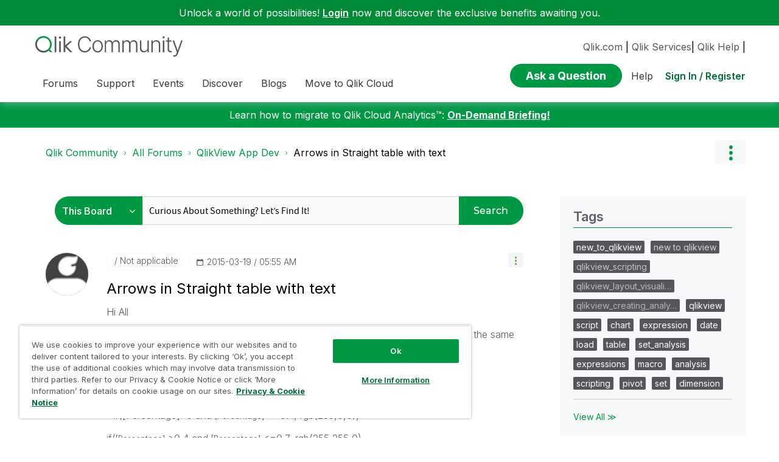

--- FILE ---
content_type: text/html;charset=UTF-8
request_url: https://community.qlik.com/t5/QlikView-App-Dev/Arrows-in-Straight-table-with-text/m-p/748624
body_size: 41326
content:
<!DOCTYPE html><html prefix="og: http://ogp.me/ns#" dir="ltr" lang="en" class="no-js">
	<head>
	
	<title>
	Arrows in Straight table with text - Qlik Community - 748624
</title>
	
	
	<link rel="icon" href="https://community.qlik.com/html/@9FBE638B7831F249ADDB4954F1A7CF4A/assets/favicon2024.ico">

<link rel="preconnect" href="https://fonts.googleapis.com">
<link rel="preconnect" href="https://fonts.gstatic.com" crossorigin>
<link href="https://fonts.googleapis.com/css2?family=Inter:wght@100;300;400;500;600;700;900&display=swap" rel="stylesheet">


<style>
  @media screen and (min-width: 767px){
 #lia-body .lia-content .lia-quilt .lia-form-publication-scheduled-input ,
 #lia-body .lia-content .lia-quilt .lia-form-auto-subscribe-to-thread-input , 
 #lia-body .lia-content .lia-quilt .lia-form-disable-tagging-input ,  
 #lia-body .lia-content .lia-quilt .lia-form-disable-kudos-input,
 #lia-body .lia-content .lia-quilt  .lia-form-thread-author-input,
 #lia-body .lia-content .lia-quilt   .lia-form-recent-participants-in-thread-input{
  width: auto;
}
#lia-body .lia-content .lia-quilt .lia-form-subject-input ,
#lia-body .lia-content .lia-quilt .lia-form-tags-input ,
#lia-body .lia-content .lia-quilt .lia-form-type-text-disabled.hasDatepicker,
#lia-body .lia-content .lia-quilt .lia-form-type-text-disabled,
#lia-body .lia-content .lia-quilt .lia-form-canonical-url-input ,
#lia-body .lia-content .lia-quilt .lia-form-message-seo-title-input ,
#lia-body .lia-content .lia-quilt .lia-js-labels-editor-input 
{
  width: 100%;
}
}  
</style><meta name="google-site-verification" content="mM1twBsma7NGYl-D8njcmxTqxwj3_R-8tyF3NrEczuo" />
    <meta content="/html/assets/Qlik-New-Logo.png?version=preview"  property="og:image"/>

<meta name="page" content="ForumTopicPage" />
<meta name="node" content="qlikview-app-development" />


<script>try{(function(w,d,s,l,i){w[l]=w[l]||[];w[l].push({'gtm.start':

new Date().getTime(),event:'gtm.js'});var f=d.getElementsByTagName(s)[0],

j=d.createElement(s),dl=l!='dataLayer'?'&l='+l:'';j.async=true;j.src=

'https://www.googletagmanager.com/gtm.js?id='+i+dl;f.parentNode.insertBefore(j,f);

})(window,document,'script','dataLayer','GTM-P7VJSX');}
catch(err){
    console.log("Google Tag Manager",err)
}
</script>

<script src="/html/assets/jquery-3.5.1.slim.min.js"></script>




<script src=https://cdn.cookielaw.org/scripttemplates/otSDKStub.js  type="text/javascript" charset="UTF-8" data-domain-script="0190db58-517f-72fc-a5f6-65a0089bc764" ></script>

<script type="text/javascript">

function OptanonWrapper() { }

</script>


<script type="text/javascript">!function(){var b=function(){window.__AudioEyeSiteHash = "9d0d4fb693146ff59f0fc68202fb8d85"; 
    var a=document.createElement("script");
    a.src="https://wsmcdn.audioeye.com/aem.js";
    a.type="text/javascript";a.setAttribute("async","");
    document.getElementsByTagName("body")[0].appendChild(a)};"complete"!==document.readyState?window.addEventListener?window.addEventListener("load",b):window.attachEvent&&window.attachEvent("onload",b):b()}();
</script>





	
	
	
	<meta content="Hi All I have a straight table with text, i need to show arrows in same column along with the same condition, Used and , &amp; operator did not work. - 748624" name="description"/><meta content="width=device-width, initial-scale=1.0" name="viewport"/><meta content="2015-03-19T03:45:14-07:00" itemprop="dateModified"/><meta content="text/html; charset=UTF-8" http-equiv="Content-Type"/><link href="https://community.qlik.com/t5/QlikView-App-Dev/Arrows-in-Straight-table-with-text/td-p/748624" rel="canonical"/>
	<meta content="article" property="og:type"/><meta content="https://community.qlik.com/t5/QlikView-App-Dev/Arrows-in-Straight-table-with-text/td-p/748624" property="og:url"/><meta content="arrows" property="article:tag"/><meta content="staright-table" property="article:tag"/><meta content="QlikView App Dev" property="article:section"/><meta content="Hi All I have a straight table with text, i need to show arrows in same column along with the same condition, Used and , &amp; operator did not work.  Expression I have =if([Percentage]&gt;0 and [Percentage] &lt;=0.4, rgb(255,0,0), if([Percentage] &gt;0.4 and [Percentage] &lt;=0.7, rgb(255,255,0), if([Percentage] &gt;..." property="og:description"/><meta content="2015-03-19T09:55:23.030Z" property="article:published_time"/><meta content="2015-03-19T03:45:14-07:00" property="article:modified_time"/><meta content="Arrows in Straight table with text" property="og:title"/>
	
	
		<link class="lia-link-navigation hidden live-links" title="topic Arrows in Straight table with text in QlikView App Dev" type="application/rss+xml" rel="alternate" id="link" href="/cyjdu72974/rss/message?board.id=qlikview-app-development&amp;message.id=267120"></link>
	

	
	
	    
            	<link href="/skins/6750896/aee201876cf45880c1a7ec09c374536c/qlik_custom.css" rel="stylesheet" type="text/css"/>
            
	

	
	
	
	
	


<div class="qlik-privacy-container">
    <span>Do not input private or sensitive data. View </span>
    <a class="qlik-privacy-link" href="https://www.qlik.com/us/legal/privacy-and-cookie-notice" target="_blank">Qlik Privacy & Cookie Policy.</a>
</div>



<script type="text/javascript" src="/t5/scripts/EF7B13D9B64EB8BBD9C87DD3095E9284/lia-scripts-head-min.js"></script><script language="javascript" type="text/javascript">
<!--
window.FileAPI = { jsPath: '/html/assets/js/vendor/ng-file-upload-shim/' };
LITHIUM.PrefetchData = {"Components":{},"commonResults":{}};
LITHIUM.DEBUG = false;
LITHIUM.CommunityJsonObject = {
  "Validation" : {
    "image.description" : {
      "min" : 0,
      "max" : 1000,
      "isoneof" : [ ],
      "type" : "string"
    },
    "tkb.toc_maximum_heading_level" : {
      "min" : 1,
      "max" : 6,
      "isoneof" : [ ],
      "type" : "integer"
    },
    "tkb.toc_heading_list_style" : {
      "min" : 0,
      "max" : 50,
      "isoneof" : [
        "disc",
        "circle",
        "square",
        "none"
      ],
      "type" : "string"
    },
    "blog.toc_maximum_heading_level" : {
      "min" : 1,
      "max" : 6,
      "isoneof" : [ ],
      "type" : "integer"
    },
    "tkb.toc_heading_indent" : {
      "min" : 5,
      "max" : 50,
      "isoneof" : [ ],
      "type" : "integer"
    },
    "blog.toc_heading_indent" : {
      "min" : 5,
      "max" : 50,
      "isoneof" : [ ],
      "type" : "integer"
    },
    "blog.toc_heading_list_style" : {
      "min" : 0,
      "max" : 50,
      "isoneof" : [
        "disc",
        "circle",
        "square",
        "none"
      ],
      "type" : "string"
    }
  },
  "User" : {
    "settings" : {
      "imageupload.legal_file_extensions" : "*.jpg;*.JPG;*.jpeg;*.JPEG;*.gif;*.GIF;*.png;*.PNG;*.bmp",
      "config.enable_avatar" : true,
      "integratedprofile.show_klout_score" : true,
      "layout.sort_view_by_last_post_date" : true,
      "layout.friendly_dates_enabled" : true,
      "profileplus.allow.anonymous.scorebox" : false,
      "tkb.message_sort_default" : "topicPublishDate",
      "layout.format_pattern_date" : "yyyy-MM-dd",
      "config.require_search_before_post" : "require",
      "isUserLinked" : false,
      "integratedprofile.cta_add_topics_dismissal_timestamp" : -1,
      "layout.message_body_image_max_size" : 1000,
      "profileplus.everyone" : false,
      "integratedprofile.cta_connect_wide_dismissal_timestamp" : -1,
      "blog.toc_maximum_heading_level" : "2",
      "integratedprofile.hide_social_networks" : false,
      "blog.toc_heading_indent" : "15",
      "contest.entries_per_page_num" : 20,
      "layout.messages_per_page_linear" : 20,
      "integratedprofile.cta_manage_topics_dismissal_timestamp" : -1,
      "profile.shared_profile_test_group" : false,
      "integratedprofile.cta_personalized_feed_dismissal_timestamp" : -1,
      "integratedprofile.curated_feed_size" : 10,
      "contest.one_kudo_per_contest" : false,
      "integratedprofile.enable_social_networks" : false,
      "integratedprofile.my_interests_dismissal_timestamp" : -1,
      "profile.language" : "en",
      "layout.friendly_dates_max_age_days" : 31,
      "layout.threading_order" : "thread_descending",
      "blog.toc_heading_list_style" : "disc",
      "useRecService" : false,
      "layout.module_welcome" : "",
      "imageupload.max_uploaded_images_per_upload" : 100,
      "imageupload.max_uploaded_images_per_user" : 2000,
      "integratedprofile.connect_mode" : "",
      "tkb.toc_maximum_heading_level" : "",
      "tkb.toc_heading_list_style" : "disc",
      "sharedprofile.show_hovercard_score" : true,
      "config.search_before_post_scope" : "community",
      "tkb.toc_heading_indent" : "",
      "p13n.cta.recommendations_feed_dismissal_timestamp" : -1,
      "imageupload.max_file_size" : 10024,
      "layout.show_batch_checkboxes" : false,
      "integratedprofile.cta_connect_slim_dismissal_timestamp" : -1
    },
    "isAnonymous" : true,
    "policies" : {
      "image-upload.process-and-remove-exif-metadata" : false
    },
    "registered" : false,
    "emailRef" : "",
    "id" : -1,
    "login" : "Anonymous"
  },
  "Server" : {
    "communityPrefix" : "/cyjdu72974",
    "nodeChangeTimeStamp" : 1762963923176,
    "tapestryPrefix" : "/t5",
    "deviceMode" : "DESKTOP",
    "responsiveDeviceMode" : "DESKTOP",
    "membershipChangeTimeStamp" : "0",
    "version" : "25.10",
    "branch" : "25.10-release",
    "showTextKeys" : false
  },
  "Config" : {
    "phase" : "prod",
    "integratedprofile.cta.reprompt.delay" : 30,
    "profileplus.tracking" : {
      "profileplus.tracking.enable" : false,
      "profileplus.tracking.click.enable" : false,
      "profileplus.tracking.impression.enable" : false
    },
    "app.revision" : "2511110945-s8fd2fa3969-b13",
    "navigation.manager.community.structure.limit" : "1000"
  },
  "Activity" : {
    "Results" : [ ]
  },
  "NodeContainer" : {
    "viewHref" : "https://community.qlik.com/t5/All-Forums/ct-p/qlik-allotherforums",
    "description" : "",
    "id" : "qlik-allotherforums",
    "shortTitle" : "All Forums",
    "title" : "All Forums",
    "nodeType" : "category"
  },
  "Page" : {
    "skins" : [
      "qlik_custom",
      "theme_support",
      "theme_base",
      "responsive_peak"
    ],
    "authUrls" : {
      "loginUrl" : "/plugins/common/feature/saml/doauth/redirect?referer=https%3A%2F%2Fcommunity.qlik.com%2Ft5%2FQlikView-App-Dev%2FArrows-in-Straight-table-with-text%2Fm-p%2F748624%2Fthread-id%2F267120",
      "loginUrlNotRegistered" : "/plugins/common/feature/saml/doauth/redirect?redirectreason=notregistered&referer=https%3A%2F%2Fcommunity.qlik.com%2Ft5%2FQlikView-App-Dev%2FArrows-in-Straight-table-with-text%2Fm-p%2F748624%2Fthread-id%2F267120",
      "loginUrlNotRegisteredDestTpl" : "/plugins/common/feature/saml/doauth/redirect?redirectreason=notregistered&referer=%7B%7BdestUrl%7D%7D"
    },
    "name" : "ForumTopicPage",
    "rtl" : false,
    "object" : {
      "viewHref" : "/t5/QlikView-App-Dev/Arrows-in-Straight-table-with-text/td-p/748624",
      "subject" : "Arrows in Straight table with text",
      "id" : 748624,
      "page" : "ForumTopicPage",
      "type" : "Thread"
    }
  },
  "WebTracking" : {
    "Activities" : { },
    "path" : "Community:Qlik Community/Category:All Forums/Board:QlikView App Dev/Message:Arrows in Straight table with text"
  },
  "Feedback" : {
    "targeted" : { }
  },
  "Seo" : {
    "markerEscaping" : {
      "pathElement" : {
        "prefix" : "@",
        "match" : "^[0-9][0-9]$"
      },
      "enabled" : false
    }
  },
  "TopLevelNode" : {
    "viewHref" : "https://community.qlik.com/t5/All-Forums/ct-p/qlik-allotherforums",
    "description" : "",
    "id" : "qlik-allotherforums",
    "shortTitle" : "All Forums",
    "title" : "All Forums",
    "nodeType" : "category"
  },
  "Community" : {
    "viewHref" : "https://community.qlik.com/",
    "integratedprofile.lang_code" : "en",
    "integratedprofile.country_code" : "US",
    "id" : "cyjdu72974",
    "shortTitle" : "Qlik Community",
    "title" : "Qlik Community"
  },
  "CoreNode" : {
    "conversationStyle" : "forum",
    "viewHref" : "https://community.qlik.com/t5/QlikView-App-Dev/bd-p/qlikview-app-development",
    "settings" : { },
    "description" : "Discussion Board for collaboration related to QlikView App Development.",
    "id" : "qlikview-app-development",
    "shortTitle" : "QlikView App Dev",
    "title" : "QlikView App Dev",
    "nodeType" : "Board",
    "ancestors" : [
      {
        "viewHref" : "https://community.qlik.com/t5/All-Forums/ct-p/qlik-allotherforums",
        "description" : "",
        "id" : "qlik-allotherforums",
        "shortTitle" : "All Forums",
        "title" : "All Forums",
        "nodeType" : "category"
      },
      {
        "viewHref" : "https://community.qlik.com/",
        "description" : "Qlik Community is the global online community for Qlik employees, experts, customers, partners, developers and evangelists to collaborate.",
        "id" : "cyjdu72974",
        "shortTitle" : "Qlik Community",
        "title" : "Qlik Community",
        "nodeType" : "Community"
      }
    ]
  }
};
LITHIUM.Components.RENDER_URL = "/t5/util/componentrenderpage/component-id/#{component-id}?render_behavior=raw";
LITHIUM.Components.ORIGINAL_PAGE_NAME = 'forums/v5/ForumTopicPage';
LITHIUM.Components.ORIGINAL_PAGE_ID = 'ForumTopicPage';
LITHIUM.Components.ORIGINAL_PAGE_CONTEXT = '[base64].';
LITHIUM.Css = {
  "BASE_DEFERRED_IMAGE" : "lia-deferred-image",
  "BASE_BUTTON" : "lia-button",
  "BASE_SPOILER_CONTAINER" : "lia-spoiler-container",
  "BASE_TABS_INACTIVE" : "lia-tabs-inactive",
  "BASE_TABS_ACTIVE" : "lia-tabs-active",
  "BASE_AJAX_REMOVE_HIGHLIGHT" : "lia-ajax-remove-highlight",
  "BASE_FEEDBACK_SCROLL_TO" : "lia-feedback-scroll-to",
  "BASE_FORM_FIELD_VALIDATING" : "lia-form-field-validating",
  "BASE_FORM_ERROR_TEXT" : "lia-form-error-text",
  "BASE_FEEDBACK_INLINE_ALERT" : "lia-panel-feedback-inline-alert",
  "BASE_BUTTON_OVERLAY" : "lia-button-overlay",
  "BASE_TABS_STANDARD" : "lia-tabs-standard",
  "BASE_AJAX_INDETERMINATE_LOADER_BAR" : "lia-ajax-indeterminate-loader-bar",
  "BASE_AJAX_SUCCESS_HIGHLIGHT" : "lia-ajax-success-highlight",
  "BASE_CONTENT" : "lia-content",
  "BASE_JS_HIDDEN" : "lia-js-hidden",
  "BASE_AJAX_LOADER_CONTENT_OVERLAY" : "lia-ajax-loader-content-overlay",
  "BASE_FORM_FIELD_SUCCESS" : "lia-form-field-success",
  "BASE_FORM_WARNING_TEXT" : "lia-form-warning-text",
  "BASE_FORM_FIELDSET_CONTENT_WRAPPER" : "lia-form-fieldset-content-wrapper",
  "BASE_AJAX_LOADER_OVERLAY_TYPE" : "lia-ajax-overlay-loader",
  "BASE_FORM_FIELD_ERROR" : "lia-form-field-error",
  "BASE_SPOILER_CONTENT" : "lia-spoiler-content",
  "BASE_FORM_SUBMITTING" : "lia-form-submitting",
  "BASE_EFFECT_HIGHLIGHT_START" : "lia-effect-highlight-start",
  "BASE_FORM_FIELD_ERROR_NO_FOCUS" : "lia-form-field-error-no-focus",
  "BASE_EFFECT_HIGHLIGHT_END" : "lia-effect-highlight-end",
  "BASE_SPOILER_LINK" : "lia-spoiler-link",
  "BASE_DISABLED" : "lia-link-disabled",
  "FACEBOOK_LOGOUT" : "lia-component-users-action-logout",
  "FACEBOOK_SWITCH_USER" : "lia-component-admin-action-switch-user",
  "BASE_FORM_FIELD_WARNING" : "lia-form-field-warning",
  "BASE_AJAX_LOADER_FEEDBACK" : "lia-ajax-loader-feedback",
  "BASE_AJAX_LOADER_OVERLAY" : "lia-ajax-loader-overlay",
  "BASE_LAZY_LOAD" : "lia-lazy-load"
};
LITHIUM.noConflict = true;
LITHIUM.useCheckOnline = false;
LITHIUM.RenderedScripts = [
  "PolyfillsAll.js",
  "AjaxFeedback.js",
  "NoConflict.js",
  "jquery.ui.resizable.js",
  "jquery.lithium-selector-extensions.js",
  "Tree.js",
  "CoreNodeTree.js",
  "ElementQueries.js",
  "json2.js",
  "DataHandler.js",
  "MessageViewDisplay.js",
  "jquery.clone-position-1.0.js",
  "Cache.js",
  "Placeholder.js",
  "jquery.ui.mouse.js",
  "Throttle.js",
  "Namespace.js",
  "EarlyEventCapture.js",
  "DeferredImages.js",
  "jquery.tmpl-1.1.1.js",
  "jquery.blockui.js",
  "InlineMessageReplyEditor.js",
  "jquery.appear-1.1.1.js",
  "jquery.placeholder-2.0.7.js",
  "jquery.ui.core.js",
  "MessageBodyDisplay.js",
  "jquery.function-utils-1.0.js",
  "LiModernizr.js",
  "Auth.js",
  "jquery.ui.dialog.js",
  "jquery.hoverIntent-r6.js",
  "ForceLithiumJQuery.js",
  "jquery.tools.tooltip-1.2.6.js",
  "ResizeSensor.js",
  "InlineMessageEditor.js",
  "ElementMethods.js",
  "AutoComplete.js",
  "jquery.scrollTo.js",
  "Attachments.js",
  "jquery.ui.draggable.js",
  "jquery.js",
  "jquery.ui.position.js",
  "SpoilerToggle.js",
  "DropDownMenu.js",
  "jquery.ajax-cache-response-1.0.js",
  "SearchForm.js",
  "jquery.autocomplete.js",
  "Lithium.js",
  "Sandbox.js",
  "jquery.iframe-transport.js",
  "ActiveCast3.js",
  "SearchAutoCompleteToggle.js",
  "AjaxSupport.js",
  "Loader.js",
  "jquery.iframe-shim-1.0.js",
  "Video.js",
  "LazyLoadComponent.js",
  "prism.js",
  "jquery.ui.widget.js",
  "DropDownMenuVisibilityHandler.js",
  "jquery.position-toggle-1.0.js",
  "Globals.js",
  "Events.js",
  "jquery.css-data-1.0.js",
  "Forms.js",
  "jquery.effects.slide.js",
  "Text.js",
  "InformationBox.js",
  "Tooltip.js",
  "HelpIcon.js",
  "PartialRenderProxy.js",
  "jquery.json-2.6.0.js",
  "jquery.delayToggle-1.0.js",
  "jquery.viewport-1.0.js",
  "InlineMessageReplyContainer.js",
  "jquery.effects.core.js",
  "jquery.fileupload.js",
  "Components.js"
];// -->
</script><script type="text/javascript" src="/t5/scripts/D60EB96AE5FF670ED274F16ABB044ABD/lia-scripts-head-min.js"></script></head>
	<body class="lia-board lia-user-status-anonymous ForumTopicPage lia-body" id="lia-body">
	
	
	<div id="A26-166-7" class="ServiceNodeInfoHeader">
</div>
	
	
	
	

	<div class="lia-page">
		<center>
			
				  <div class="custom-header"><style>
  @media screen and (max-width:767px){
   .lia-header-actions>.login-link:before{
     right:5px;
   }
   .UserLoginPage .main-header .top-header-content .header-content-search{
       margin-right:0px;
    }
  }
 </style>

 <link rel="stylesheet" href="https://locman-mt-cdn.s3.amazonaws.com/locman.css">
<script src="https://locman-mt-cdn.s3.amazonaws.com/locman.js"></script>
<header class="custom-header">
<a class="skip-main" href="#main" title="Skip to main content">Skip to main content</a>      <div class="login-quote">
        <p>Unlock a world of possibilities! 
<a href='https://community.qlik.com/plugins/common/feature/saml/doauth/redirect?referer=https%3A%2F%2Fcommunity.qlik.com%2F' class="login-link">Login</a>
        now and discover the exclusive benefits awaiting you.</p>
      </div>

  <div class="main-header">
    <div class="header-content">
      <div class="title-and-nav-wrapper">
        <button class="slide_tab mobile_icon"><span class="sr-only">Expand</span></button>
        <div class="header-left-column">
          <div class="community-logo">
              <a href="/">
                <picture>
                  <source media="(max-width: 991px)" srcset="/html/assets/qlik-logo-new.svg?version=preview" />
                  <source media="(min-width: 992px)" srcset="/html/assets/qlikCommunity-logo-new.svg?version=preview" />
                  <img src="/html/assets/qlik-logo-new.svg?version=preview" width="248px" height="38px" alt="Qlik" title="Qlik">
                </picture>
            </a>
          </div>
          <p class="header-title">
            <div class="top-navbar-container">
<div class="custom-community-header-navigation-v3">
    <nav id="headerNav" role="navigation">
        <ul class="custom-sub-nav" role="menubar">
                <li role="none" class="custom-nav-menu-item has-children depth1">
                        <button role="menuitem" class="top-level-toggle toggle-menu-children qlik_tab slide_tab top-level-nav"
                            aria-controls="toggle-category:category:qlik-migratesupport" aria-expanded="false" aria-haspopup="true"
                            aria-label="Expand View: Move to Qlik Cloud" data-ol-has-click-handler=""  navID="category:qlik-migratesupport"> Move to Qlik Cloud 
                        </button>
                </li>
                <li role="none" class="custom-nav-menu-item has-children depth1">
                        <button role="menuitem" class="top-level-toggle toggle-menu-children qlik_tab slide_tab top-level-nav"
                            aria-controls="toggle-category:category:Forums" aria-expanded="false" aria-haspopup="true"
                            aria-label="Expand View: Forums" data-ol-has-click-handler=""  navID="category:Forums"> Forums 
                        </button>
                </li>
                <li role="none" class="custom-nav-menu-item has-children depth1">
                        <button role="menuitem" class="top-level-toggle toggle-menu-children qlik_tab slide_tab top-level-nav"
                            aria-controls="toggle-category:category:qlikSupport" aria-expanded="false" aria-haspopup="true"
                            aria-label="Expand View: Support" data-ol-has-click-handler=""  navID="category:qlikSupport"> Support 
                        </button>
                </li>
                <li role="none" class="custom-nav-menu-item has-children depth1">
                        <button role="menuitem" class="top-level-toggle toggle-menu-children qlik_tab slide_tab top-level-nav"
                            aria-controls="toggle-category:category:learn" aria-expanded="false" aria-haspopup="true"
                            aria-label="Expand View: Discover" data-ol-has-click-handler=""  navID="category:learn"> Discover 
                        </button>
                </li>
                <li role="none" class="custom-nav-menu-item has-children depth1">
                        <button role="menuitem" class="top-level-toggle toggle-menu-children qlik_tab slide_tab top-level-nav"
                            aria-controls="toggle-category:category:qlik-community-blogs" aria-expanded="false" aria-haspopup="true"
                            aria-label="Expand View: Blogs" data-ol-has-click-handler=""  navID="category:qlik-community-blogs"> Blogs 
                        </button>
                </li>
                <li role="none" class="custom-nav-menu-item has-children depth1">
                        <button role="menuitem" class="top-level-toggle toggle-menu-children qlik_tab slide_tab top-level-nav"
                            aria-controls="toggle-category:category:qlik-events" aria-expanded="false" aria-haspopup="true"
                            aria-label="Expand View: Events" data-ol-has-click-handler=""  navID="category:qlik-events"> Events 
                        </button>
                </li>
                <li role="none" class="depth1 external-link-top-level mobile-utility-html">
                    <a role="menuitem" class="top-level-toggle" href="https://www.qlik.com/us/?utm_source=community&amp;utm_medium=header&amp;utm_campaign=qlik.com">Qlik.com</a>
                </li>
                <li role="none" class="depth1 external-link-top-level mobile-utility-html">
                    <a role="menuitem" class="top-level-toggle" href="https://www.qlik.com/us/services">Qlik Services</a>
                </li>
                <li role="none" class="depth1 external-link-top-level mobile-utility-html">
                    <a role="menuitem" class="top-level-toggle" href=""></a>
                </li>
        </ul>
    </nav>
</div>            </div>
          </p>
        </div>
        <div class="header-right-column">
          <div id="header-utility-bar">
              <div id='locman'></div>
              <a href="https://www.qlik.com/us/?utm_source=community&utm_medium=header&utm_campaign=qlik.com">Qlik.com</a> |
<a href="https://www.qlik.com/us/services">Qlik Services</a>|
<a href="https://help.qlik.com?utm_source=community&utm_medium=header&utm_campaign=help">Qlik Help</a> |
          </div>
          <div>
            <section class="header-controls">
              <div class="user-login lia-header-actions">
<div class="header-search-main custom-search-header">
    <button class="header-content-search" aria-expanded="false" tabindex="0" aria-label="header-content-search">
    </button>
    <div class="header-search-container" style="display:block;">
<div class="searchUnify-header-component">
   <div id="auto">
    <div ng-controller="SearchautoController">
      <div bind-html-compile="autocompleteHtml"></div>
    </div>
  </div>
</div>
    <script type="text/javascript" src="https://d2zcxm2u7ahqlt.cloudfront.net/5b4cc16bfe8667990b58e1df434da538/search-clients/cb43fd48-5178-11eb-8a9b-0242ac120002/an.js"></script>
<link rel="stylesheet" href="https://d2zcxm2u7ahqlt.cloudfront.net/5b4cc16bfe8667990b58e1df434da538/search-clients/cb43fd48-5178-11eb-8a9b-0242ac120002/searchbox.css">
<script type="text/javascript" src="https://d2zcxm2u7ahqlt.cloudfront.net/5b4cc16bfe8667990b58e1df434da538/search-clients/cb43fd48-5178-11eb-8a9b-0242ac120002/searchbox.js" onload="loaded=true" onerror="loaded=false"></script>


<script>
        window.su_community_path = '/plugins/custom/qlik/qlik/qlik_searchunify_endpoint_1?tid=2116712638637569558';
    GzAnalytics.setUser("");
</script><div id="lia-searchformV32_9609aa3eed8915" class="SearchForm lia-search-form-wrapper lia-mode-default lia-component-common-widget-search-form">
	

	
		<div class="lia-inline-ajax-feedback">
			<div class="AjaxFeedback" id="ajaxfeedback_9609aa3eed8915"></div>
			
	

	

		</div>

	

	
		<div id="searchautocompletetoggle_9609aa3eed8915">	
	
		

	
		<div class="lia-inline-ajax-feedback">
			<div class="AjaxFeedback" id="ajaxfeedback_9609aa3eed8915_0"></div>
			
	

	

		</div>

	

	
			
            <form enctype="multipart/form-data" class="lia-form lia-form-inline SearchForm" action="https://community.qlik.com/t5/forums/v5/forumtopicpage.searchformv32.form.form" method="post" id="form_9609aa3eed8915" name="form_9609aa3eed8915"><div class="t-invisible"><input value="board-id/qlikview-app-development/message-id/267120/thread-id/267120" name="t:ac" type="hidden"></input><input value="search/contributions/page" name="t:cp" type="hidden"></input><input value="[base64]." name="lia-form-context" type="hidden"></input><input value="ForumTopicPage:board-id/qlikview-app-development/message-id/267120/thread-id/267120:searchformv32.form:" name="liaFormContentKey" type="hidden"></input><input value="5DI9GWMef1Esyz275vuiiOExwpQ=:H4sIAAAAAAAAALVSTU7CQBR+krAixkj0BrptjcpCMSbERGKCSmxcm+kwlGrbqTOvFDYexRMYL8HCnXfwAG5dubDtFKxgYgu4mrzvm3w/M+/pHcphHQ4kI4L2dMo9FLYZoM09qbeJxQ4V0+XC7e/tamqyBPEChwgbh1JAjQtLIz6hPaYh8ZlEMaxplAvm2KZmEsm0hhmBhOKpzZzOlsEw8LevR5W3zZfPEqy0oJIYc+eCuAyh2rolfaI7xLN0I8rjWfWBj7CuzJvf5osmbxRN3hacMimNwHRtKSOr0XNnv/vx+FoCGPjhMRzljhNLYHrEt9kA5T08ACCsKvREoYuqxqLl8BLO84q4UcMITcG49y/QOGs1pYyESl5p6V6qwRW086rinVmoxMZsiZud/zBUTc6gmVc4kExkJafmcYG1GM9+wfIsCkf2OP54hal5EjnG54z8h0XhjfcF7wQUs5Kz0GTjU2rOjc/llTT4Au07pDOcBQAA" name="t:formdata" type="hidden"></input></div>
	
	

	

	

	
		<div class="lia-inline-ajax-feedback">
			<div class="AjaxFeedback" id="feedback_9609aa3eed8915"></div>
			
	

	

		</div>

	

	

	

	


	
	<input value="K-DbievrPpoU_-1" name="ticket" type="hidden"></input>
	
	<input value="form_9609aa3eed8915" id="form_UIDform_9609aa3eed8915" name="form_UID" type="hidden"></input>
	<input value="" id="form_instance_keyform_9609aa3eed8915" name="form_instance_key" type="hidden"></input>
	
                

                
                    
                        <span class="lia-search-granularity-wrapper">
                            <select title="Search Granularity" class="lia-search-form-granularity search-granularity" aria-label="Search Granularity" id="searchGranularity_9609aa3eed8915" name="searchGranularity"><option title="All community" value="qlik-allotherforums|category">All community</option><option title="This board" selected="selected" value="qlikview-app-development|forum-board">This board</option><option title="Knowledge base" value="tkb|tkb">Knowledge base</option><option title="Users" value="user|user">Users</option><option title="Products" value="product|product">Products</option></select>
                        </span>
                    
                

                <span class="lia-search-input-wrapper">
                    <span class="lia-search-input-field">
                        <span class="lia-button-wrapper lia-button-wrapper-secondary lia-button-wrapper-searchForm-action"><input value="searchForm" name="submitContextX" type="hidden"></input><input class="lia-button lia-button-secondary lia-button-searchForm-action" value="Search" id="submitContext_9609aa3eed8915" name="submitContext" type="submit"></input></span>

                        <input placeholder="Curious About Something? Let's Find It!" aria-label="Search this board" title="Search this board" class="lia-form-type-text lia-autocomplete-input search-input lia-search-input-message" value="" id="messageSearchField_9609aa3eed8915_0" name="messageSearchField" type="text"></input>
                        <input placeholder="Curious About Something? Let's Find It!" aria-label="Search this board" title="Search this board" class="lia-form-type-text lia-autocomplete-input search-input lia-search-input-tkb-article lia-js-hidden" value="" id="messageSearchField_9609aa3eed8915_1" name="messageSearchField_0" type="text"></input>
                        

	
		<input placeholder="Enter a keyword to search within the users" ng-non-bindable="" title="Enter a user name or rank" class="lia-form-type-text UserSearchField lia-search-input-user search-input lia-js-hidden lia-autocomplete-input" aria-label="Enter a user name or rank" value="" id="userSearchField_9609aa3eed8915" name="userSearchField" type="text"></input>
	

	


                        <input placeholder="Enter a keyword to search within the private messages" title="Enter a search word" class="lia-form-type-text NoteSearchField lia-search-input-note search-input lia-js-hidden lia-autocomplete-input" aria-label="Enter a search word" value="" id="noteSearchField_9609aa3eed8915_0" name="noteSearchField" type="text"></input>
						<input title="Enter a search word" class="lia-form-type-text ProductSearchField lia-search-input-product search-input lia-js-hidden lia-autocomplete-input" aria-label="Enter a search word" value="" id="productSearchField_9609aa3eed8915" name="productSearchField" type="text"></input>
                        <input class="lia-as-search-action-id" name="as-search-action-id" type="hidden"></input>
                    </span>
                </span>
                

                <span class="lia-cancel-search">cancel</span>

                
            
</form>
		
			<div class="search-autocomplete-toggle-link lia-js-hidden">
				<span>
					<a class="lia-link-navigation auto-complete-toggle-on lia-component-search-action-enable-auto-complete" rel="nofollow" id="enableAutoComplete_9609aa3eed8915" href="https://community.qlik.com/t5/forums/v5/forumtopicpage.enableautocomplete:enableautocomplete?t:ac=board-id/qlikview-app-development/message-id/267120/thread-id/267120&amp;t:cp=action/contributions/searchactions&amp;ticket=K-DbievrPpoU_-1">Turn on suggestions</a>					
					<span class="HelpIcon">
	<a class="lia-link-navigation help-icon lia-tooltip-trigger" role="button" aria-label="Help Icon" id="link_9609aa3eed8915" href="#"><span class="lia-img-icon-help lia-fa-icon lia-fa-help lia-fa" alt="Auto-suggest helps you quickly narrow down your search results by suggesting possible matches as you type." aria-label="Help Icon" role="img" id="display_9609aa3eed8915"></span></a><div role="alertdialog" class="lia-content lia-tooltip-pos-bottom-left lia-panel-tooltip-wrapper" id="link_9609aa3eed8915_0-tooltip-element"><div class="lia-tooltip-arrow"></div><div class="lia-panel-tooltip"><div class="content">Auto-suggest helps you quickly narrow down your search results by suggesting possible matches as you type.</div></div></div>
</span>
				</span>
			</div>
		

	

	

	
	
	
</div>
		
	<div class="spell-check-showing-result">
		Showing results for <span class="lia-link-navigation show-results-for-link lia-link-disabled" aria-disabled="true" id="showingResult_9609aa3eed8915"></span>
		

	</div>
	<div>
		
		<span class="spell-check-search-instead">
			Search instead for <a class="lia-link-navigation search-instead-for-link" rel="nofollow" id="searchInstead_9609aa3eed8915" href="#"></a>
		</span>

	</div>
	<div class="spell-check-do-you-mean lia-component-search-widget-spellcheck">
		Did you mean: <a class="lia-link-navigation do-you-mean-link" rel="nofollow" id="doYouMean_9609aa3eed8915" href="#"></a>
	</div>

	

	

	


	
</div>    </div>
  </div>                <div id="ask-a-question">
                  <span class="lia-button-wrapper lia-button-wrapper-primary">
                    <span class="primary-action message-post">
                        <a class="lia-button lia-button-primary message-post-link" href="/t5/forums/postpage/choose-node/true/interaction-style/forum">
                            <span>Ask a Question</span>
                        </a>
                    </span>
                  </span>
                </div>
<a class="lia-link-navigation faq-link lia-component-help-action-faq" id="faqPage_9609aa3f8b2175" href="/t5/help/faqpage">Help</a><a class="lia-link-navigation login-link lia-authentication-link lia-component-users-action-login" rel="nofollow" id="loginPageV2_9609aa3f943f99" href="/plugins/common/feature/saml/doauth/redirect?referer=https%3A%2F%2Fcommunity.qlik.com%2Ft5%2FQlikView-App-Dev%2FArrows-in-Straight-table-with-text%2Fm-p%2F748624">Sign In / Register</a>              </div>
              <div class="header-search">
<div id="lia-searchformV32_9609aa3f9d3d0c" class="SearchForm lia-search-form-wrapper lia-mode-default lia-component-common-widget-search-form">
	

	
		<div class="lia-inline-ajax-feedback">
			<div class="AjaxFeedback" id="ajaxfeedback_9609aa3f9d3d0c"></div>
			
	

	

		</div>

	

	
		<div id="searchautocompletetoggle_9609aa3f9d3d0c">	
	
		

	
		<div class="lia-inline-ajax-feedback">
			<div class="AjaxFeedback" id="ajaxfeedback_9609aa3f9d3d0c_0"></div>
			
	

	

		</div>

	

	
			
            <form enctype="multipart/form-data" class="lia-form lia-form-inline SearchForm" action="https://community.qlik.com/t5/forums/v5/forumtopicpage.searchformv32.form.form" method="post" id="form_9609aa3f9d3d0c" name="form_9609aa3f9d3d0c"><div class="t-invisible"><input value="board-id/qlikview-app-development/message-id/267120/thread-id/267120" name="t:ac" type="hidden"></input><input value="search/contributions/page" name="t:cp" type="hidden"></input><input value="[base64]." name="lia-form-context" type="hidden"></input><input value="ForumTopicPage:board-id/qlikview-app-development/message-id/267120/thread-id/267120:searchformv32.form:" name="liaFormContentKey" type="hidden"></input><input value="5DI9GWMef1Esyz275vuiiOExwpQ=:H4sIAAAAAAAAALVSTU7CQBR+krAixkj0BrptjcpCMSbERGKCSmxcm+kwlGrbqTOvFDYexRMYL8HCnXfwAG5dubDtFKxgYgu4mrzvm3w/M+/pHcphHQ4kI4L2dMo9FLYZoM09qbeJxQ4V0+XC7e/tamqyBPEChwgbh1JAjQtLIz6hPaYh8ZlEMaxplAvm2KZmEsm0hhmBhOKpzZzOlsEw8LevR5W3zZfPEqy0oJIYc+eCuAyh2rolfaI7xLN0I8rjWfWBj7CuzJvf5osmbxRN3hacMimNwHRtKSOr0XNnv/vx+FoCGPjhMRzljhNLYHrEt9kA5T08ACCsKvREoYuqxqLl8BLO84q4UcMITcG49y/QOGs1pYyESl5p6V6qwRW086rinVmoxMZsiZud/zBUTc6gmVc4kExkJafmcYG1GM9+wfIsCkf2OP54hal5EjnG54z8h0XhjfcF7wQUs5Kz0GTjU2rOjc/llTT4Au07pDOcBQAA" name="t:formdata" type="hidden"></input></div>
	
	

	

	

	
		<div class="lia-inline-ajax-feedback">
			<div class="AjaxFeedback" id="feedback_9609aa3f9d3d0c"></div>
			
	

	

		</div>

	

	

	

	


	
	<input value="K-DbievrPpoU_-1" name="ticket" type="hidden"></input>
	
	<input value="form_9609aa3f9d3d0c" id="form_UIDform_9609aa3f9d3d0c" name="form_UID" type="hidden"></input>
	<input value="" id="form_instance_keyform_9609aa3f9d3d0c" name="form_instance_key" type="hidden"></input>
	
                

                
                    
                        <span class="lia-search-granularity-wrapper">
                            <select title="Search Granularity" class="lia-search-form-granularity search-granularity" aria-label="Search Granularity" id="searchGranularity_9609aa3f9d3d0c" name="searchGranularity"><option title="All community" value="qlik-allotherforums|category">All community</option><option title="This board" selected="selected" value="qlikview-app-development|forum-board">This board</option><option title="Knowledge base" value="tkb|tkb">Knowledge base</option><option title="Users" value="user|user">Users</option><option title="Products" value="product|product">Products</option></select>
                        </span>
                    
                

                <span class="lia-search-input-wrapper">
                    <span class="lia-search-input-field">
                        <span class="lia-button-wrapper lia-button-wrapper-secondary lia-button-wrapper-searchForm-action"><input value="searchForm" name="submitContextX" type="hidden"></input><input class="lia-button lia-button-secondary lia-button-searchForm-action" value="Search" id="submitContext_9609aa3f9d3d0c" name="submitContext" type="submit"></input></span>

                        <input placeholder="Curious About Something? Let's Find It!" aria-label="Search this board" title="Search this board" class="lia-form-type-text lia-autocomplete-input search-input lia-search-input-message" value="" id="messageSearchField_9609aa3f9d3d0c_0" name="messageSearchField" type="text"></input>
                        <input placeholder="Curious About Something? Let's Find It!" aria-label="Search this board" title="Search this board" class="lia-form-type-text lia-autocomplete-input search-input lia-search-input-tkb-article lia-js-hidden" value="" id="messageSearchField_9609aa3f9d3d0c_1" name="messageSearchField_0" type="text"></input>
                        

	
		<input placeholder="Enter a keyword to search within the users" ng-non-bindable="" title="Enter a user name or rank" class="lia-form-type-text UserSearchField lia-search-input-user search-input lia-js-hidden lia-autocomplete-input" aria-label="Enter a user name or rank" value="" id="userSearchField_9609aa3f9d3d0c" name="userSearchField" type="text"></input>
	

	


                        <input placeholder="Enter a keyword to search within the private messages" title="Enter a search word" class="lia-form-type-text NoteSearchField lia-search-input-note search-input lia-js-hidden lia-autocomplete-input" aria-label="Enter a search word" value="" id="noteSearchField_9609aa3f9d3d0c_0" name="noteSearchField" type="text"></input>
						<input title="Enter a search word" class="lia-form-type-text ProductSearchField lia-search-input-product search-input lia-js-hidden lia-autocomplete-input" aria-label="Enter a search word" value="" id="productSearchField_9609aa3f9d3d0c" name="productSearchField" type="text"></input>
                        <input class="lia-as-search-action-id" name="as-search-action-id" type="hidden"></input>
                    </span>
                </span>
                

                <span class="lia-cancel-search">cancel</span>

                
            
</form>
		
			<div class="search-autocomplete-toggle-link lia-js-hidden">
				<span>
					<a class="lia-link-navigation auto-complete-toggle-on lia-component-search-action-enable-auto-complete" rel="nofollow" id="enableAutoComplete_9609aa3f9d3d0c" href="https://community.qlik.com/t5/forums/v5/forumtopicpage.enableautocomplete:enableautocomplete?t:ac=board-id/qlikview-app-development/message-id/267120/thread-id/267120&amp;t:cp=action/contributions/searchactions&amp;ticket=K-DbievrPpoU_-1">Turn on suggestions</a>					
					<span class="HelpIcon">
	<a class="lia-link-navigation help-icon lia-tooltip-trigger" role="button" aria-label="Help Icon" id="link_9609aa3f9d3d0c" href="#"><span class="lia-img-icon-help lia-fa-icon lia-fa-help lia-fa" alt="Auto-suggest helps you quickly narrow down your search results by suggesting possible matches as you type." aria-label="Help Icon" role="img" id="display_9609aa3f9d3d0c"></span></a><div role="alertdialog" class="lia-content lia-tooltip-pos-bottom-left lia-panel-tooltip-wrapper" id="link_9609aa3f9d3d0c_0-tooltip-element"><div class="lia-tooltip-arrow"></div><div class="lia-panel-tooltip"><div class="content">Auto-suggest helps you quickly narrow down your search results by suggesting possible matches as you type.</div></div></div>
</span>
				</span>
			</div>
		

	

	

	
	
	
</div>
		
	<div class="spell-check-showing-result">
		Showing results for <span class="lia-link-navigation show-results-for-link lia-link-disabled" aria-disabled="true" id="showingResult_9609aa3f9d3d0c"></span>
		

	</div>
	<div>
		
		<span class="spell-check-search-instead">
			Search instead for <a class="lia-link-navigation search-instead-for-link" rel="nofollow" id="searchInstead_9609aa3f9d3d0c" href="#"></a>
		</span>

	</div>
	<div class="spell-check-do-you-mean lia-component-search-widget-spellcheck">
		Did you mean: <a class="lia-link-navigation do-you-mean-link" rel="nofollow" id="doYouMean_9609aa3f9d3d0c" href="#"></a>
	</div>

	

	

	


	
</div>              </div>
            </section>
          </div>
        </div>
    </div>
  </div>
</header></div>

 
<script src="https://f99hbcdmsb16.statuspage.io/embed/script.js"></script>


  <!-- Google Tag Managerrrr (noscript) -->
  <noscript><iframe src="https://www.googletagmanager.com/ns.html?id=GTM-P7VJSX"
  height="0" width="0" style="display:none;visibility:hidden"></iframe></noscript>
  <!-- End Google Tag Manager (noscript) -->

					
	
	<div class="MinimumWidthContainer">
		<div class="min-width-wrapper">
			<div class="min-width">		
				
						<div class="lia-content">
                            
							
							
							
		
	<div class="lia-quilt lia-quilt-forum-topic-page lia-quilt-layout-two-column-main-side lia-top-quilt lia-forum-topic-page-gte-5">
	<div class="lia-quilt-row lia-quilt-row-header">
		<div class="lia-quilt-column lia-quilt-column-24 lia-quilt-column-single lia-quilt-column-common-header">
			<div class="lia-quilt-column-alley lia-quilt-column-alley-single">
	
		
			<div class="lia-quilt lia-quilt-header lia-quilt-layout-header lia-component-quilt-header">
	<div class="lia-quilt-row lia-quilt-row-main-header">
		<div class="lia-quilt-column lia-quilt-column-20 lia-quilt-column-left lia-quilt-column-header-left lia-mark-empty">
			
		</div><div class="lia-quilt-column lia-quilt-column-04 lia-quilt-column-right lia-quilt-column-header-right lia-mark-empty">
			
		</div>
	</div><div class="lia-quilt-row lia-quilt-row-sub-header">
		<div class="lia-quilt-column lia-quilt-column-24 lia-quilt-column-single lia-quilt-column-sub-header-main lia-mark-empty">
			
		</div>
	</div><div class="lia-quilt-row lia-quilt-row-breadcrumb">
		<div class="lia-quilt-column lia-quilt-column-24 lia-quilt-column-single lia-quilt-column-breadcrumb">
			<div class="lia-quilt-column-alley lia-quilt-column-alley-single">
	
		
			
		
			<div class="lia-panel lia-panel-standard StringDisplayTaplet Chrome lia-component-common-widget-announcement"><div class="lia-decoration-border"><div class="lia-decoration-border-top"><div> </div></div><div class="lia-decoration-border-content"><div><div class="lia-panel-heading-bar-wrapper"><div class="lia-panel-heading-bar"><span aria-level="3" role="heading" class="lia-panel-heading-bar-title">Announcements</span></div></div><div class="lia-panel-content-wrapper"><div class="lia-panel-content"><div class="StringDisplayTaplet">
	
    	<b></b>Learn how to migrate to Qlik Cloud Analytics™:  <b><u><a href="https://pages.qlik.com/MoveToCloudAWSWebinar.html?utm_medium=qlikcommunity_source=qlikcommunity">On-Demand Briefing!</a></u></b>
        
    
</div></div></div></div></div><div class="lia-decoration-border-bottom"><div> </div></div></div></div>
		
			
		
			  <div class="page-controls">
<div aria-label='breadcrumbs' role='navigation' class='BreadCrumb crumb-line lia-breadcrumb lia-component-common-widget-breadcrumb'>
	<ul role='list' id='list_9609aa4015cc45' class='lia-list-standard-inline'>
	
		
			<li class='lia-breadcrumb-node crumb'>
				<a class='lia-link-navigation crumb-community lia-breadcrumb-community lia-breadcrumb-forum' id='link_9609aa4015cc45' href='/'>Qlik Community</a>
			</li>
			
				<li aria-hidden='true' class='lia-breadcrumb-seperator crumb-community lia-breadcrumb-community lia-breadcrumb-forum'>
				  
          		  		<span class='separator'>:</span>
          		  
				</li>
			
		
			<li class='lia-breadcrumb-node crumb'>
				<a class='lia-link-navigation crumb-category lia-breadcrumb-category lia-breadcrumb-forum' id='link_9609aa4015cc45_0' href='/t5/All-Forums/ct-p/qlik-allotherforums'>All Forums</a>
			</li>
			
				<li aria-hidden='true' class='lia-breadcrumb-seperator crumb-category lia-breadcrumb-category lia-breadcrumb-forum'>
				  
          		  		<span class='separator'>:</span>
          		  
				</li>
			
		
			<li class='lia-breadcrumb-node crumb'>
				<a class='lia-link-navigation crumb-board lia-breadcrumb-board lia-breadcrumb-forum' id='link_9609aa4015cc45_1' href='/t5/QlikView-App-Dev/bd-p/qlikview-app-development'>QlikView App Dev</a>
			</li>
			
				<li aria-hidden='true' class='lia-breadcrumb-seperator crumb-board lia-breadcrumb-board lia-breadcrumb-forum'>
				  
          		  		<span class='separator'>:</span>
          		  
				</li>
			
		
			<li class='lia-breadcrumb-node crumb final-crumb'>
				<span class='lia-link-navigation child-thread lia-link-disabled' aria-disabled='true' disabled='true' role='link' aria-label='Arrows in Straight table with text' id='link_9609aa4015cc45_2'>Arrows in Straight table with text</span>
			</li>
			
		
	
</ul>
</div><div class="lia-menu-navigation-wrapper lia-js-hidden lia-menu-action lia-page-options lia-component-community-widget-page-options" id="actionMenuDropDown_9609aa402bff26">	
	<div class="lia-menu-navigation">
		<div class="dropdown-default-item"><a title="Show option menu" class="lia-js-menu-opener default-menu-option lia-js-click-menu lia-link-navigation" aria-expanded="false" role="button" aria-label="Options" id="dropDownLink_9609aa402bff26" href="#">Options</a>
			<div class="dropdown-positioning">
				<div class="dropdown-positioning-static">
					
	<ul aria-label="Dropdown menu items" role="list" id="dropdownmenuitems_9609aa402bff26" class="lia-menu-dropdown-items">
		

	
	
		
			
		
			
		
			
		
			
		
			
		
			
		
			
		
			
		
			
		
			
		
			
		
			
		
			
		
			
		
			
		
			
		
			
		
			
		
			
		
			<li role="listitem"><a class="lia-link-navigation rss-thread-link lia-component-rss-action-thread" rel="nofollow noopener noreferrer" id="rssThread_9609aa402bff26" href="/cyjdu72974/rss/message?board.id=qlikview-app-development&amp;message.id=267120">Subscribe to RSS Feed</a></li>
		
			<li aria-hidden="true"><span class="lia-separator lia-component-common-widget-link-separator">
	<span class="lia-separator-post"></span>
	<span class="lia-separator-pre"></span>
</span></li>
		
			<li role="listitem"><span class="lia-link-navigation mark-thread-unread lia-link-disabled lia-component-forums-action-mark-thread-unread" aria-disabled="true" id="markThreadUnread_9609aa402bff26">Mark Topic as New</span></li>
		
			<li role="listitem"><span class="lia-link-navigation mark-thread-read lia-link-disabled lia-component-forums-action-mark-thread-read" aria-disabled="true" id="markThreadRead_9609aa402bff26">Mark Topic as Read</span></li>
		
			<li aria-hidden="true"><span class="lia-separator lia-component-common-widget-link-separator">
	<span class="lia-separator-post"></span>
	<span class="lia-separator-pre"></span>
</span></li>
		
			
		
			<li role="listitem"><span class="lia-link-navigation addThreadUserFloat lia-link-disabled lia-component-subscriptions-action-add-thread-user-float" aria-disabled="true" id="addThreadUserFloat_9609aa402bff26">Float this Topic for Current User</span></li>
		
			
		
			<li role="listitem"><span class="lia-link-navigation addThreadUserBookmark lia-link-disabled lia-component-subscriptions-action-add-thread-user-bookmark" aria-disabled="true" id="addThreadUserBookmark_9609aa402bff26">Bookmark</span></li>
		
			
		
			
		
			<li role="listitem"><span class="lia-link-navigation addThreadUserEmailSubscription lia-link-disabled lia-component-subscriptions-action-add-thread-user-email" aria-disabled="true" id="addThreadUserEmailSubscription_9609aa402bff26">Subscribe</span></li>
		
			<li role="listitem"><span class="lia-link-navigation addThreadUserMute lia-link-disabled lia-component-subscriptions-action-add-thread-user-mute" aria-disabled="true" id="addThreadUserMute_9609aa402bff26">Mute</span></li>
		
			
		
			<li aria-hidden="true"><span class="lia-separator lia-component-common-widget-link-separator">
	<span class="lia-separator-post"></span>
	<span class="lia-separator-pre"></span>
</span></li>
		
			
		
			
		
			
		
			
		
			<li role="listitem"><a class="lia-link-navigation print-thread lia-component-forums-action-print-thread" rel="nofollow" id="printThread_9609aa402bff26" href="/t5/forums/forumtopicprintpage/board-id/qlikview-app-development/message-id/267120/print-single-message/false/page/1">Printer Friendly Page</a></li>
		
			
		
			
		
			
		
			
		
			
		
			
		
	
	


	</ul>

				</div>
			</div>
		</div>
	</div>
</div>  </div>

		
	
	
</div>
		</div>
	</div><div class="lia-quilt-row lia-quilt-row-feedback">
		<div class="lia-quilt-column lia-quilt-column-24 lia-quilt-column-single lia-quilt-column-feedback">
			<div class="lia-quilt-column-alley lia-quilt-column-alley-single">
	
		
			
	

	

		
			
        
        
	

	

    
		
			
		
	
	
</div>
		</div>
	</div>
</div>
		
	
	
</div>
		</div>
	</div><div class="lia-quilt-row lia-quilt-row-main">
		<div class="lia-quilt-column lia-quilt-column-17 lia-quilt-column-left lia-quilt-column-main-content">
			<div class="lia-quilt-column-alley lia-quilt-column-alley-left">
	
		<div class="search-container">
			
		
			<div class="searchUnify-header-component">
  <div id="auto1">
    <div ng-controller="SearchautoController">
      <div bind-html-compile="autocompleteHeaderHtml"></div>
    </div>
  </div>
</div>
<script type="text/javascript" src="https://ql072012p.searchunify.com/resources/search_clients_custom/cb43fd48-5178-11eb-8a9b-0242ac120002/header.js"></script>
<style>

#searchautocompletetoggle .lia-autocomplete-container {
                display: none !important;
            }

#auto1 .support{
top:-15px;
background-color:#fff !important;
width:50% !important;
}

#auto1 .support .su__suggesticon{
top:5px !important;
}
#auto1 .su_ul_support{
display:flex !important;
list-style: disc !important;
}

#auto1 .su_li_support{
margin-left:30px !important;
}
#auto1 .su_div_support{
position: relative;
    top: -6px;
}
</style>
 
<script>
    window.su_community_path = '/plugins/custom/qlik/qlik/qlik_searchunify_endpoint_1?tid=2116712638637569558';
    GzAnalytics.setUser("");
</script>

		
			<div id="lia-searchformV32" class="SearchForm lia-search-form-wrapper lia-mode-default lia-component-common-widget-search-form">
	

	
		<div class="lia-inline-ajax-feedback">
			<div class="AjaxFeedback" id="ajaxfeedback"></div>
			
	

	

		</div>

	

	
		<div id="searchautocompletetoggle">	
	
		

	
		<div class="lia-inline-ajax-feedback">
			<div class="AjaxFeedback" id="ajaxfeedback_0"></div>
			
	

	

		</div>

	

	
			
            <form enctype="multipart/form-data" class="lia-form lia-form-inline SearchForm" action="https://community.qlik.com/t5/forums/v5/forumtopicpage.searchformv32.form.form" method="post" id="form" name="form"><div class="t-invisible"><input value="board-id/qlikview-app-development/message-id/267120/thread-id/267120" name="t:ac" type="hidden"></input><input value="search/contributions/page" name="t:cp" type="hidden"></input><input value="[base64].." name="lia-form-context" type="hidden"></input><input value="ForumTopicPage:board-id/qlikview-app-development/message-id/267120/thread-id/267120:searchformv32.form:" name="liaFormContentKey" type="hidden"></input><input value="5DI9GWMef1Esyz275vuiiOExwpQ=:H4sIAAAAAAAAALVSTU7CQBR+krAixkj0BrptjcpCMSbERGKCSmxcm+kwlGrbqTOvFDYexRMYL8HCnXfwAG5dubDtFKxgYgu4mrzvm3w/M+/pHcphHQ4kI4L2dMo9FLYZoM09qbeJxQ4V0+XC7e/tamqyBPEChwgbh1JAjQtLIz6hPaYh8ZlEMaxplAvm2KZmEsm0hhmBhOKpzZzOlsEw8LevR5W3zZfPEqy0oJIYc+eCuAyh2rolfaI7xLN0I8rjWfWBj7CuzJvf5osmbxRN3hacMimNwHRtKSOr0XNnv/vx+FoCGPjhMRzljhNLYHrEt9kA5T08ACCsKvREoYuqxqLl8BLO84q4UcMITcG49y/QOGs1pYyESl5p6V6qwRW086rinVmoxMZsiZud/zBUTc6gmVc4kExkJafmcYG1GM9+wfIsCkf2OP54hal5EjnG54z8h0XhjfcF7wQUs5Kz0GTjU2rOjc/llTT4Au07pDOcBQAA" name="t:formdata" type="hidden"></input></div>
	
	

	

	

	
		<div class="lia-inline-ajax-feedback">
			<div class="AjaxFeedback" id="feedback"></div>
			
	

	

		</div>

	

	

	

	


	
	<input value="K-DbievrPpoU_-1" name="ticket" type="hidden"></input>
	
	<input value="form" id="form_UIDform" name="form_UID" type="hidden"></input>
	<input value="" id="form_instance_keyform" name="form_instance_key" type="hidden"></input>
	
                

                
                    
                        <span class="lia-search-granularity-wrapper">
                            <select title="Search Granularity" class="lia-search-form-granularity search-granularity" aria-label="Search Granularity" id="searchGranularity" name="searchGranularity"><option title="All community" value="qlik-allotherforums|category">All community</option><option title="This board" selected="selected" value="qlikview-app-development|forum-board">This board</option><option title="Knowledge base" value="tkb|tkb">Knowledge base</option><option title="Users" value="user|user">Users</option><option title="Products" value="product|product">Products</option></select>
                        </span>
                    
                

                <span class="lia-search-input-wrapper">
                    <span class="lia-search-input-field">
                        <span class="lia-button-wrapper lia-button-wrapper-secondary lia-button-wrapper-searchForm-action"><input value="searchForm" name="submitContextX" type="hidden"></input><input class="lia-button lia-button-secondary lia-button-searchForm-action" value="Search" id="submitContext" name="submitContext" type="submit"></input></span>

                        <input placeholder="Curious About Something? Let's Find It!" aria-label="Search this board" title="Search this board" class="lia-form-type-text lia-autocomplete-input search-input lia-search-input-message" value="" id="messageSearchField_0" name="messageSearchField" type="text"></input>
                        <input placeholder="Curious About Something? Let's Find It!" aria-label="Search this board" title="Search this board" class="lia-form-type-text lia-autocomplete-input search-input lia-search-input-tkb-article lia-js-hidden" value="" id="messageSearchField_1" name="messageSearchField_0" type="text"></input>
                        

	
		<input placeholder="Enter a keyword to search within the users" ng-non-bindable="" title="Enter a user name or rank" class="lia-form-type-text UserSearchField lia-search-input-user search-input lia-js-hidden lia-autocomplete-input" aria-label="Enter a user name or rank" value="" id="userSearchField" name="userSearchField" type="text"></input>
	

	


                        <input placeholder="Enter a keyword to search within the private messages" title="Enter a search word" class="lia-form-type-text NoteSearchField lia-search-input-note search-input lia-js-hidden lia-autocomplete-input" aria-label="Enter a search word" value="" id="noteSearchField_0" name="noteSearchField" type="text"></input>
						<input title="Enter a search word" class="lia-form-type-text ProductSearchField lia-search-input-product search-input lia-js-hidden lia-autocomplete-input" aria-label="Enter a search word" value="" id="productSearchField" name="productSearchField" type="text"></input>
                        <input class="lia-as-search-action-id" name="as-search-action-id" type="hidden"></input>
                    </span>
                </span>
                

                <span class="lia-cancel-search">cancel</span>

                
            
</form>
		
			<div class="search-autocomplete-toggle-link lia-js-hidden">
				<span>
					<a class="lia-link-navigation auto-complete-toggle-on lia-component-search-action-enable-auto-complete" rel="nofollow" id="enableAutoComplete" href="https://community.qlik.com/t5/forums/v5/forumtopicpage.enableautocomplete:enableautocomplete?t:ac=board-id/qlikview-app-development/message-id/267120/thread-id/267120&amp;t:cp=action/contributions/searchactions&amp;ticket=K-DbievrPpoU_-1">Turn on suggestions</a>					
					<span class="HelpIcon">
	<a class="lia-link-navigation help-icon lia-tooltip-trigger" role="button" aria-label="Help Icon" id="link_0" href="#"><span class="lia-img-icon-help lia-fa-icon lia-fa-help lia-fa" alt="Auto-suggest helps you quickly narrow down your search results by suggesting possible matches as you type." aria-label="Help Icon" role="img" id="display"></span></a><div role="alertdialog" class="lia-content lia-tooltip-pos-bottom-left lia-panel-tooltip-wrapper" id="link_1-tooltip-element"><div class="lia-tooltip-arrow"></div><div class="lia-panel-tooltip"><div class="content">Auto-suggest helps you quickly narrow down your search results by suggesting possible matches as you type.</div></div></div>
</span>
				</span>
			</div>
		

	

	

	
	
	
</div>
		
	<div class="spell-check-showing-result">
		Showing results for <span class="lia-link-navigation show-results-for-link lia-link-disabled" aria-disabled="true" id="showingResult"></span>
		

	</div>
	<div>
		
		<span class="spell-check-search-instead">
			Search instead for <a class="lia-link-navigation search-instead-for-link" rel="nofollow" id="searchInstead" href="#"></a>
		</span>

	</div>
	<div class="spell-check-do-you-mean lia-component-search-widget-spellcheck">
		Did you mean: <a class="lia-link-navigation do-you-mean-link" rel="nofollow" id="doYouMean" href="#"></a>
	</div>

	

	

	


	
</div>
		
	
		</div>
	
	

	
		
			
		
			
			
			
				<div>
	<div class="linear-message-list message-list">

	    
	        
	        
        <div class="lia-linear-display-message-view" id="lineardisplaymessageviewwrapper">
	
	<div class="first-message lia-forum-linear-view-gte-v5">
		
	

	


		
	
		<div data-lia-message-uid="748624" id="messageview" class="lia-panel-message message-uid-748624">
			<div data-lia-message-uid='748624' class='lia-message-view-wrapper lia-js-data-messageUid-748624 lia-component-forums-widget-message-view-two' id='messageView2_1'>
	<span id='U748624'> </span>
	<span id='M267120'> </span>
	
	

	

	

	
		<div class='lia-inline-ajax-feedback'>
			<div class='AjaxFeedback' id='ajaxfeedback_1'></div>
			
	

	

		</div>

	

	
		<div class='MessageView lia-message-view-forum-message lia-message-view-display lia-row-standard-unread lia-thread-topic lia-message-authored-by-you'>
			<span class='lia-message-state-indicator'></span>
			<div class='lia-quilt lia-quilt-forum-message lia-quilt-layout-two-column-forum-message'>
	<div class='lia-quilt-row lia-quilt-row-main'>
		<div class='lia-quilt-column lia-quilt-column-03 lia-quilt-column-left lia-quilt-column-side-content'>
			<div class='lia-quilt-column-alley lia-quilt-column-alley-left'>
	
		
			
					<div class='lia-message-author-avatar lia-component-author-avatar lia-component-message-view-widget-author-avatar'><div class='UserAvatar lia-user-avatar lia-component-common-widget-user-avatar'>
	
			
					<img class='lia-img-icon-anonymous-message lia-fa-icon lia-fa-anonymous lia-fa-message lia-user-avatar-message' alt='' aria-label='Anonymous User' id='imagedisplay' src='/skins/images/0943F016564873EE4D05AE43375E99F9/responsive_peak/images/icon_anonymous_message.png'/>
					
				
		
</div></div>
				
		
	
	
</div>
		</div><div class='lia-quilt-column lia-quilt-column-21 lia-quilt-column-right lia-quilt-column-main-content'>
			<div class='lia-quilt-column-alley lia-quilt-column-alley-right'>
	
		<div class='lia-message-author-with-avatar'>
			
		
			
	

	
			<span class='UserName lia-user-name lia-user-rank- lia-component-message-view-widget-author-username'>
				
		
		
			<span class='lia-link-navigation lia-link-disabled lia-user-name-link' style='' target='_blank' aria-disabled='true' id='link_2'><span class='anon-user'><span class="anon-label"></span></span></span>
		
		
		
		
		
		
		
		
	
			</span>
		

		
			
					
		<div class='lia-message-author-rank lia-component-author-rank lia-component-message-view-widget-author-rank'>
			Not applicable
		</div>
	
				
		
	
		</div>
	
	

	
		
			
					
		<div title='Posted on' class='lia-message-post-date lia-component-post-date lia-component-message-view-widget-post-date'>
			<span class='DateTime'>
    

	
		
		
		<span class='local-date'>‎2015-03-19</span>
	
		
		<span class='local-time'>05:55 AM</span>
	
	

	
	
	
	
	
	
	
	
	
	
	
	
</span>
		</div>
	
				
		
			
		
			
		
			<div class='lia-menu-navigation-wrapper lia-js-hidden lia-menu-action lia-component-message-view-widget-action-menu' id='actionMenuDropDown'>	
	<div class='lia-menu-navigation'>
		<div class='dropdown-default-item'><a title='Show option menu' class='lia-js-menu-opener default-menu-option lia-js-click-menu lia-link-navigation' aria-expanded='false' role='button' aria-label='Show Arrows in Straight table with text post option menu' id='dropDownLink' href='#'></a>
			<div class='dropdown-positioning'>
				<div class='dropdown-positioning-static'>
					
	<ul aria-label='Dropdown menu items' role='list' id='dropdownmenuitems' class='lia-menu-dropdown-items'>
		

	
	
		
			
		
			
		
			
		
			
		
			
		
			
		
			
		
			
		
			
		
			
		
			<li role='listitem'><span class='lia-link-navigation mark-message-unread lia-link-disabled lia-component-forums-action-mark-message-unread' aria-disabled='true' id='markMessageUnread'>Mark as New</span></li>
		
			
		
			
		
			
		
			<li role='listitem'><span class='lia-link-navigation addMessageUserBookmark lia-link-disabled lia-component-subscriptions-action-add-message-user-bookmark' aria-disabled='true' id='addMessageUserBookmark'>Bookmark</span></li>
		
			
		
			
		
			<li role='listitem'><span class='lia-link-navigation addMessageUserEmailSubscription lia-link-disabled lia-component-subscriptions-action-add-message-user-email' aria-disabled='true' id='addMessageUserEmailSubscription'>Subscribe</span></li>
		
			<li role='listitem'><span class='lia-link-navigation addMessageUserMute lia-link-disabled lia-component-subscriptions-action-add-message-user-mute' aria-disabled='true' id='addMessageUserMute'>Mute</span></li>
		
			
		
			<li aria-hidden='true'><span class='lia-separator lia-component-common-widget-link-separator'>
	<span class='lia-separator-post'></span>
	<span class='lia-separator-pre'></span>
</span></li>
		
			<li role='listitem'><a class='lia-link-navigation rss-message-link lia-component-rss-action-message' rel='nofollow noopener noreferrer' id='rssMessage' href='https://community.qlik.com/rss/message?board.id=qlikview-app-development&amp;message.id=267120'>Subscribe to RSS Feed</a></li>
		
			<li aria-hidden='true'><span class='lia-separator lia-component-common-widget-link-separator'>
	<span class='lia-separator-post'></span>
	<span class='lia-separator-pre'></span>
</span></li>
		
			
		
			
		
			<li role='listitem'><a class='lia-link-navigation highlight-message lia-component-forums-action-highlight-message' id='highlightMessage' href='/t5/QlikView-App-Dev/Arrows-in-Straight-table-with-text/m-p/748624/highlight/true#M267120'>Permalink</a></li>
		
			
		
			
		
			<li role='listitem'><a class='lia-link-navigation print-message lia-component-forums-action-print-message' rel='nofollow' id='printMessage' href='/t5/forums/forumtopicprintpage/board-id/qlikview-app-development/message-id/267120/print-single-message/true/page/1'>Print</a></li>
		
			
		
			
		
			
		
			
		
			
		
			
		
			
		
			
		
			<li aria-hidden='true'><span class='lia-separator lia-component-common-widget-link-separator'>
	<span class='lia-separator-post'></span>
	<span class='lia-separator-pre'></span>
</span></li>
		
			<li role='listitem'><a class='lia-link-navigation report-abuse-link lia-component-forums-action-report-abuse' rel='nofollow' id='reportAbuse' href='/t5/notifications/notifymoderatorpage/message-uid/748624'>Report Inappropriate Content</a></li>
		
			
		
			
		
			
		
			
		
	
	


	</ul>

				</div>
			</div>
		</div>
	</div>
</div>
		
	
	

	
		<div class='topic-subject-wrapper'>
			
		
			<div class='lia-message-subject lia-component-message-view-widget-subject'>
		<div class='MessageSubject'>

	

	
		
		<h2 itemprop='name' class='message-subject'>
			<span class='lia-message-unread'>
				
					
						<div class='lia-message-subject'>
							Arrows in Straight table with text
						</div>
					
					
				
			</span>
		</h2>
	
		
	

	

	

	

	

	

	

	
			
					
				
		

	
</div>
	</div>
		
	
		</div>
	
	

	
		
			
					<div class='MessageInResponseTo lia-component-message-view-widget-in-response-to lia-component-in-response-to'>
	
		
	
	
</div>
				
		
			
					
		<div itemprop='text' id='bodyDisplay' class='lia-message-body lia-component-message-view-widget-body lia-component-body-signature-highlight-escalation lia-component-message-view-widget-body-signature-highlight-escalation'>
	
		<div class='lia-message-body-content'>
			
				
					
					
						<HTML><HEAD></HEAD><BODY><P>Hi All</P><P>I have a straight table with text, i need to show arrows in same column along with the same condition,</P><P>Used and , &amp; operator did not work.</P><P></P><P>Expression I have</P><P>=if([Percentage]&gt;0 and <SPAN style="font-size: 13.3333330154419px;">[Percentage]</SPAN> &lt;=0.4, rgb(255,0,0),</P><P>if(<SPAN style="font-size: 13.3333330154419px;">[Percentage]</SPAN> &gt;0.4 and <SPAN style="font-size: 13.3333330154419px;">[Percentage]</SPAN> &lt;=0.7, rgb(255,255,0),</P><P>if(<SPAN style="font-size: 13.3333330154419px;">[Percentage]</SPAN> &gt;0.7 and <SPAN style="font-size: 13.3333330154419px;">[Percentage]</SPAN>&lt;=1, rgb(0,255,0),</P><P><IMG class="image-1 jive-image" src="/legacyfs/online/81258_pastedImage_0.png" style="max-width: 1200px; max-height: 900px;" /></P><P></P><P>Need to show like this<IMG alt="straighttablearrow.bmp" class="jive-image image-2" src="/legacyfs/online/81259_straighttablearrow.bmp" style="height: auto;" /></P><P></P><P>Thank you</P></BODY></HTML>
					
				
			
			
				
			
			
			
			
			
			
			
		</div>
		
		
	

	
	
</div>
	
				
		
			
					
		
	
				
		
			
    <div id='taglist' class='TagList lia-message-tags lia-component-message-view-widget-tags'>

	

	<ul role='list' id='list' class='lia-list-standard-inline' aria-label='Tags'>
	<li aria-hidden='true'>Tags:</li><li class='tag-15950 lia-tag-list-item'><a class='lia-link-navigation lia-tag tag tag-15950 lia-js-data-tagUid-15950' rel='tag' id='link_3' href='/t5/tag/arrows/tg-p/board-id/qlikview-app-development'>arrows</a><div class='tag-list-js-confirmation hidden'></div></li><li class='tag-3706 lia-tag-list-item'><a class='lia-link-navigation lia-tag tag tag-3706 lia-js-data-tagUid-3706' rel='tag' id='link_4' href='/t5/tag/staright-table/tg-p/board-id/qlikview-app-development'>staright-table</a><div class='tag-list-js-confirmation hidden'></div></li>
</ul>

	
		<div class='lia-inline-ajax-feedback'>
			<div class='AjaxFeedback' id='ajaxFeedback'></div>
			
	

	

		</div>

	

	

</div>
	

		
			
		
			
					
			
		
				
		
			
		
			
		
			
					
				
		
			
					
		
			<div class='lia-rating-metoo lia-component-me-too lia-component-message-view-widget-me-too'>
				<div class='RatingDisplay lia-component-ratings-widget-rating-display'>
	
	    
	
		<span class='rating-summary-748624-forum_topic_metoo lia-rating-link-summary'>
			
		</span>
		
	

		<div class='lia-rating-enumeration-system-forum_topic_metoo lia-rating-enumeration rating-enum-748624-forum_topic_metoo' id='ratingenumerationdisplay'>
	
		
			
		
			<div class='lia-button-group-left'>
	
				
						<span class='lia-link-navigation null'></span>
					
				
					<span class='lia-button-wrapper lia-button-wrapper-secondary'><a class='lia-button lia-button-secondary lia-rating-image lia-rating-image-selected lia-rating-image-active lia-js-data-ratingValue-0' title='Click here if you had a similar experience' role='button' rel='nofollow' id='link_5' href='https://community.qlik.com/t5/forums/v5/forumtopicpage.externalratingdisplay.ratingenumerationdisplay.link:rating/rating-enum/0/rating-system/forum_topic_metoo/message-uid/748624?t:ac=board-id/qlikview-app-development/message-id/267120/thread-id/267120&amp;t:cp=ratings/contributionpage&amp;ticket=K-DbievrPpoU_-1'>Ditto - same here!</a></span>
				
			
</div>
		
	
			
		
	

	

	

</div>
		
	
</div>
			</div>
		
	
				
		
			
					
		
	
				
		
	
	
</div>
		</div>
	</div><div class='lia-quilt-row lia-quilt-row-footer'>
		<div class='lia-quilt-column lia-quilt-column-03 lia-quilt-column-left lia-quilt-column-Footer-left lia-mark-empty'>
			
		</div><div class='lia-quilt-column lia-quilt-column-21 lia-quilt-column-right lia-quilt-column-Footer-right'>
			<div class='lia-quilt-column-alley lia-quilt-column-alley-right'>
	
		
			
					
				
		
			
					<div class='lia-message-VIEW_COUNT lia-component-message-widget-message-property-display lia-component-view-count lia-component-message-view-widget-view-count'>
    2,361 Views
</div>
				
		
	
	

	
		<div class='reply-kudo-wrap'>
			
		
			
					<div data-lia-kudos-id='748624' id='kudosButtonV2' class='KudosButton lia-button-image-kudos-wrapper lia-component-kudos-widget-button-version-3 lia-component-kudos-widget-button-horizontal lia-component-kudos-widget-button lia-component-kudos-action lia-component-message-view-widget-kudos-action'>
	
			<div class='lia-button-image-kudos lia-button-image-kudos-horizontal lia-button-image-kudos-enabled lia-button-image-kudos-not-kudoed lia-button'>
				
		
			
		
			
				<div class='lia-button-image-kudos-count'>
					<span class='lia-link-navigation kudos-count-link lia-link-disabled' aria-disabled='true' title='The total number of likes this post has received.' id='link_6'>
						<span itemprop="upvoteCount" id="messageKudosCount_9609aa4272dd72" class="MessageKudosCount lia-component-kudos-widget-message-kudos-count">
	
			0
		
</span><span class="lia-button-image-kudos-label lia-component-kudos-widget-kudos-count-label">
	Likes
</span>
					</span>
				</div>
			
			
		

	
		
    	
		<div class='lia-button-image-kudos-give'>
			<a onclick='return LITHIUM.EarlyEventCapture(this, &#39;click&#39;, true)' class='lia-link-navigation kudos-link' role='button' data-lia-kudos-entity-uid='748624' aria-label='Click here to give likes to this post.' title='Click here to give likes to this post.' rel='nofollow' id='kudoEntity' href='https://community.qlik.com/t5/forums/v5/forumtopicpage.kudosbuttonv2.kudoentity:kudoentity/kudosable-gid/748624?t:ac=board-id/qlikview-app-development/message-id/267120/thread-id/267120&amp;t:cp=kudos/contributions/tapletcontributionspage&amp;ticket=K-DbievrPpoU_-1'>
				
					
				
				
			</a>
		</div>
	
    
			</div>
		

	

	

	

    

	

	
</div>
				
		
			<div class='lia-inline-message-reply-container lia-component-messages-widget-reply-inline-button' id='inlineMessageReplyContainer'>


	
			
		
			<div id='replyWrapper' class='lia-inline-message-reply-wrapper'>
				<div id='messageActions' class='lia-message-actions'>
					<div class='lia-button-group'>
	
						<span class='lia-button-wrapper lia-button-wrapper-secondary'><a class='lia-button lia-button-secondary reply-action-link lia-action-reply iconClass lia-button-slim' aria-label='Reply to Arrows in Straight table with text post' id='link_7' href=''>Reply</a></span>
						
					
</div>
				</div>
				<div class='lia-inline-message-reply-placeholder'></div>
			</div>
		
	
		

	

</div>
		
	
		</div>
	
	
</div>
		</div>
	</div>
</div>
		</div>
	

	

	


</div>
			
		
    
            <div class="lia-progress lia-js-hidden" id="progressBar">
                <div class="lia-progress-indeterminate"></div>
            </div>
        

	
		</div>
		
	

	

	</div>
</div>
	
            
                
            
        
        
    </div>
    
    

	

	

	

	

	

</div>
				<div class="lia-menu-bar lia-menu-bar-bottom lia-forum-topic-page-gte-5-pager lia-component-topic-message">
	<div class="lia-decoration-border-menu-bar">
		<div class="lia-decoration-border-menu-bar-top">
			<div> </div>
		</div>
		<div class="lia-decoration-border-menu-bar-content">
			<div>
				
				<div class="lia-menu-bar-buttons">
					
				</div>
				
					
						
							<div class="lia-paging-full-wrapper" id="threadnavigator_0">
	<ul class="lia-paging-full">
		
	
		
			
				<li class="lia-paging-page-previous lia-paging-page-listing lia-component-listing">
					<a class="lia-link-navigation" title="QlikView App Dev" id="link_8" href="/t5/QlikView-App-Dev/bd-p/qlikview-app-development/page/7534">
						<span class="lia-paging-page-arrow"></span> 
						<span class="lia-paging-page-link">All forum topics</span>
					</a>
				</li>
			
		
			
				<li class="lia-paging-page-previous lia-component-previous">
					<a class="lia-link-navigation" title="Negect current seletion in a complicated set analysis expression" id="link_9" href="/t5/QlikView-App-Dev/Negect-current-seletion-in-a-complicated-set-analysis-expression/td-p/747967">
						<span class="lia-paging-page-arrow"></span> 
						<span class="lia-paging-page-link">Previous Topic</span>
					</a>
				</li>
			
		
			
				<li class="lia-paging-page-next lia-component-next">
					<a class="lia-link-navigation" title="Access to Variable in VBA Script" id="link_10" href="/t5/QlikView-App-Dev/Access-to-Variable-in-VBA-Script/td-p/748983">
						<span class="lia-paging-page-link">Next Topic</span>
						<span class="lia-paging-page-arrow"></span>
					</a>
				</li>		
			
		
	
	

	</ul>
</div>
						
					
				
				
					
				
			</div>
		</div>
		<div class="lia-decoration-border-menu-bar-bottom">
			<div> </div>
		</div>
	</div>
</div>
				
			
		
		
			
			
			
		
		
		
			
			
		
		
			
			
		
		
			
			
	<div class="lia-text lia-forum-topic-page-reply-count lia-discussion-page-sub-section-header lia-component-reply-count-conditional">
		5 Replies
	</div>

		
		
			
			
			
				<div class="lia-component-message-list-detail-with-inline-editors">
	<div class="linear-message-list message-list">

	    
			
				<div class="lia-topic-message-editor-placeholder">
				</div>
			
            
                
                    
        <div class="lia-linear-display-message-view" id="lineardisplaymessageviewwrapper_0">
	
	<div class="first-message lia-forum-linear-view-gte-v5">
		
	

	


		
	
		<div data-lia-message-uid="748625" id="messageview_0" class="lia-panel-message message-uid-748625">
			<div data-lia-message-uid='748625' class='lia-message-view-wrapper lia-js-data-messageUid-748625 lia-component-forums-widget-message-view-two' id='messageView2_1_0'>
	<span id='U748625'> </span>
	<span id='M267121'> </span>
	
	

	

	

	
		<div class='lia-inline-ajax-feedback'>
			<div class='AjaxFeedback' id='ajaxfeedback_2'></div>
			
	

	

		</div>

	

	
		<div class='MessageView lia-message-view-forum-message lia-message-view-display lia-row-standard-unread lia-thread-reply lia-message-authored-by-you'>
			<span class='lia-message-state-indicator'></span>
			<div class='lia-quilt lia-quilt-forum-message lia-quilt-layout-two-column-forum-message'>
	<div class='lia-quilt-row lia-quilt-row-main'>
		<div class='lia-quilt-column lia-quilt-column-03 lia-quilt-column-left lia-quilt-column-side-content'>
			<div class='lia-quilt-column-alley lia-quilt-column-alley-left'>
	
		
			
					<div class='lia-message-author-avatar lia-component-author-avatar lia-component-message-view-widget-author-avatar'><div class='UserAvatar lia-user-avatar lia-component-common-widget-user-avatar'>
	
			
					<img class='lia-img-icon-anonymous-message lia-fa-icon lia-fa-anonymous lia-fa-message lia-user-avatar-message' alt='' aria-label='Anonymous User' id='imagedisplay_0' src='/skins/images/0943F016564873EE4D05AE43375E99F9/responsive_peak/images/icon_anonymous_message.png'/>
					
				
		
</div></div>
				
		
	
	
</div>
		</div><div class='lia-quilt-column lia-quilt-column-21 lia-quilt-column-right lia-quilt-column-main-content'>
			<div class='lia-quilt-column-alley lia-quilt-column-alley-right'>
	
		<div class='lia-message-author-with-avatar'>
			
		
			
	

	
			<span class='UserName lia-user-name lia-user-rank- lia-component-message-view-widget-author-username'>
				
		
		
			<span class='lia-link-navigation lia-link-disabled lia-user-name-link' style='' target='_blank' aria-disabled='true' id='link_11'><span class='anon-user'><span class="anon-label"></span></span></span>
		
		
		
		
		
		
		
		
	
			</span>
		

		
			
					
		<div class='lia-message-author-rank lia-component-author-rank lia-component-message-view-widget-author-rank'>
			Not applicable
		</div>
	
				
		
	
		</div>
	
	

	
		
			
					
		<div title='Posted on' class='lia-message-post-date lia-component-post-date lia-component-message-view-widget-post-date'>
			<span class='DateTime'>
    

	
		
		
		<span class='local-date'>‎2015-03-19</span>
	
		
		<span class='local-time'>05:59 AM</span>
	
	

	
	
	
	
	
	
	
	
	
	
	
	
</span>
		</div>
	
				
		
			
		<div class="authorBadge">
			<span class="authorTag">Author</span>
		</div>

		
			
		
			<div class='lia-menu-navigation-wrapper lia-js-hidden lia-menu-action lia-component-message-view-widget-action-menu' id='actionMenuDropDown_0'>	
	<div class='lia-menu-navigation'>
		<div class='dropdown-default-item'><a title='Show option menu' class='lia-js-menu-opener default-menu-option lia-js-click-menu lia-link-navigation' aria-expanded='false' role='button' aria-label='Show comment option menu' id='dropDownLink_0' href='#'></a>
			<div class='dropdown-positioning'>
				<div class='dropdown-positioning-static'>
					
	<ul aria-label='Dropdown menu items' role='list' id='dropdownmenuitems_0' class='lia-menu-dropdown-items'>
		

	
	
		
			
		
			
		
			
		
			
		
			
		
			
		
			
		
			
		
			
		
			
		
			<li role='listitem'><span class='lia-link-navigation mark-message-unread lia-link-disabled lia-component-forums-action-mark-message-unread' aria-disabled='true' id='markMessageUnread_0'>Mark as New</span></li>
		
			
		
			
		
			
		
			<li role='listitem'><span class='lia-link-navigation addMessageUserBookmark lia-link-disabled lia-component-subscriptions-action-add-message-user-bookmark' aria-disabled='true' id='addMessageUserBookmark_0'>Bookmark</span></li>
		
			
		
			
		
			<li role='listitem'><span class='lia-link-navigation addMessageUserEmailSubscription lia-link-disabled lia-component-subscriptions-action-add-message-user-email' aria-disabled='true' id='addMessageUserEmailSubscription_0'>Subscribe</span></li>
		
			<li role='listitem'><span class='lia-link-navigation addMessageUserMute lia-link-disabled lia-component-subscriptions-action-add-message-user-mute' aria-disabled='true' id='addMessageUserMute_0'>Mute</span></li>
		
			
		
			<li aria-hidden='true'><span class='lia-separator lia-component-common-widget-link-separator'>
	<span class='lia-separator-post'></span>
	<span class='lia-separator-pre'></span>
</span></li>
		
			<li role='listitem'><a class='lia-link-navigation rss-message-link lia-component-rss-action-message' rel='nofollow noopener noreferrer' id='rssMessage_0' href='https://community.qlik.com/rss/message?board.id=qlikview-app-development&amp;message.id=267121'>Subscribe to RSS Feed</a></li>
		
			<li aria-hidden='true'><span class='lia-separator lia-component-common-widget-link-separator'>
	<span class='lia-separator-post'></span>
	<span class='lia-separator-pre'></span>
</span></li>
		
			
		
			
		
			<li role='listitem'><a class='lia-link-navigation highlight-message lia-component-forums-action-highlight-message' id='highlightMessage_0' href='/t5/QlikView-App-Dev/Arrows-in-Straight-table-with-text/m-p/748625/highlight/true#M267121'>Permalink</a></li>
		
			
		
			
		
			<li role='listitem'><a class='lia-link-navigation print-message lia-component-forums-action-print-message' rel='nofollow' id='printMessage_0' href='/t5/forums/forumtopicprintpage/board-id/qlikview-app-development/message-id/267121/print-single-message/true/page/1'>Print</a></li>
		
			
		
			
		
			
		
			
		
			
		
			
		
			
		
			
		
			<li aria-hidden='true'><span class='lia-separator lia-component-common-widget-link-separator'>
	<span class='lia-separator-post'></span>
	<span class='lia-separator-pre'></span>
</span></li>
		
			<li role='listitem'><a class='lia-link-navigation report-abuse-link lia-component-forums-action-report-abuse' rel='nofollow' id='reportAbuse_0' href='/t5/notifications/notifymoderatorpage/message-uid/748625'>Report Inappropriate Content</a></li>
		
			
		
			
		
			
		
			
		
	
	


	</ul>

				</div>
			</div>
		</div>
	</div>
</div>
		
	
	

	
		<div class='topic-subject-wrapper'>
			
		
			<div class='lia-message-subject lia-component-message-view-widget-subject'>
		<div class='MessageSubject'>

	

	
		
		<h2 class='message-subject'>
			<span class='lia-message-unread'>
				
					
					
				
			</span>
		</h2>
	
		
	

	

	

	

	

	

	

	
			
					
				
		

	
</div>
	</div>
		
	
		</div>
	
	

	
		
			
					<div class='MessageInResponseTo lia-component-message-view-widget-in-response-to lia-component-in-response-to'>
	
		
	
	
</div>
				
		
			
					
		<div itemprop='text' id='bodyDisplay_0' class='lia-message-body lia-component-message-view-widget-body lia-component-body-signature-highlight-escalation lia-component-message-view-widget-body-signature-highlight-escalation'>
	
		<div class='lia-message-body-content'>
			
				
					
					
						<HTML><HEAD></HEAD><BODY><P><SPAN style="color: #3d3d3d; font-size: 13px; font-family: 'Helvetica Neue', Helvetica, Arial, 'Lucida Grande', sans-serif;">Hi</SPAN></P><P><SPAN style="color: #3d3d3d; font-size: 13px; font-family: 'Helvetica Neue', Helvetica, Arial, 'Lucida Grande', sans-serif;"><BR /></SPAN></P><P><SPAN style="color: #3d3d3d; font-family: 'Helvetica Neue', Helvetica, Arial, 'Lucida Grande', sans-serif; font-size: 13px;"><SPAN style="color: #3d3d3d; font-family: 'Helvetica Neue', Helvetica, Arial, 'Lucida Grande', sans-serif; font-size: 13px;">if([Percentage]&gt;0 and </SPAN><SPAN style="font-size: 13.3333330154419px; font-family: 'Helvetica Neue', Helvetica, Arial, 'Lucida Grande', sans-serif; color: #3d3d3d;">[Percentage]</SPAN><SPAN style="color: #3d3d3d; font-family: 'Helvetica Neue', Helvetica, Arial, 'Lucida Grande', sans-serif; font-size: 13px;"> &lt;=0.4</SPAN>,'qmem://&lt;bundled&gt;/BuiltIn/arrow_n_g.png','qmem://&lt;bundled&gt;/BuiltIn/arrow_s_r.png')</SPAN></P><P><SPAN style="color: #3d3d3d; font-family: 'Helvetica Neue', Helvetica, Arial, 'Lucida Grande', sans-serif; font-size: 13px;"><BR /></SPAN></P><P><SPAN style="color: #3d3d3d; font-family: 'Helvetica Neue', Helvetica, Arial, 'Lucida Grande', sans-serif; font-size: 13px;">-or-<BR /></SPAN></P><P><SPAN style="color: #3d3d3d; font-family: 'Helvetica Neue', Helvetica, Arial, 'Lucida Grande', sans-serif; font-size: 13px;"><BR /></SPAN></P><P style="font-size: 13px; font-family: 'Helvetica Neue', Helvetica, Arial, 'Lucida Grande', sans-serif; color: #3d3d3d;">=if([Percentage]&gt;0 and <SPAN style="font-weight: inherit; font-style: inherit; font-size: 13.3333330154419px; font-family: inherit;">[Percentage]</SPAN> &lt;=0.4,'qmem://&lt;bundled&gt;/BuiltIn/arrow_s.png',</P><P style="font-size: 13px; font-family: 'Helvetica Neue', Helvetica, Arial, 'Lucida Grande', sans-serif; color: #3d3d3d;">if(<SPAN style="font-weight: inherit; font-style: inherit; font-size: 13.3333330154419px; font-family: inherit;">[Percentage]</SPAN> &gt;0.4 and <SPAN style="font-weight: inherit; font-style: inherit; font-size: 13.3333330154419px; font-family: inherit;">[Percentage]</SPAN> &lt;=0.7,'qmem://&lt;bundled&gt;/BuiltIn/arrow_s_g.png',</P><P style="font-size: 13px; font-family: 'Helvetica Neue', Helvetica, Arial, 'Lucida Grande', sans-serif; color: #3d3d3d;">if(<SPAN style="font-weight: inherit; font-style: inherit; font-size: 13.3333330154419px; font-family: inherit;">[Percentage]</SPAN> &gt;0.7 and <SPAN style="font-weight: inherit; font-style: inherit; font-size: 13.3333330154419px; font-family: inherit;">[Percentage]</SPAN>&lt;=1,'qmem://&lt;bundled&gt;/BuiltIn/arrow_s_r.png',</P><P><SPAN style="color: #3d3d3d; font-family: 'Helvetica Neue', Helvetica, Arial, 'Lucida Grande', sans-serif; font-size: 13px;"><BR /></SPAN></P><P><SPAN style="color: #3d3d3d; font-family: 'Helvetica Neue', Helvetica, Arial, 'Lucida Grande', sans-serif; font-size: 13px;"><BR /></SPAN></P></BODY></HTML>
					
				
			
			
				
			
			
			
			
			
			
			
		</div>
		
		
	

	
	
</div>
	
				
		
			
					
		
	
				
		
			
		
			
		
			
					
			<div class='Attachments lia-attachments-message lia-message-attachments lia-component-attachments lia-component-message-view-widget-attachments-search-and-message' id='attachments_0_0'>
	
		<div class='lia-attachment lia-attachment-container attachment-1 lia-attachment-row'>
			
					<div class='lia-attachment-row-element lia-attachment-icon-container'>
						
								<span class='lia-img-icon-attachment lia-fa-icon lia-fa-attachment lia-fa' title='Attachment' alt='Attachment' aria-label='Attachment' role='img' id='display_0'></span>
							
					</div>
					
						
							<div class='lia-attachment-row-element lia-message-attachment-link-row-element'>
								
										<span class='lia-link-navigation lia-attachment-link-disabled lia-link-disabled' aria-disabled='true' id='link_12'>example_arrows.qvw</span>
									
							</div>
							
								<div class='lia-attachment-row-element lia-media-document'>
									<a class='lia-link-navigation' download='' id='link_13' href='/cyjdu72974/attachments/cyjdu72974/qlikview-app-development/267121/1/example_arrows.qvw'><span class='lia-img-icon-download lia-fa-icon lia-fa-download lia-fa' title='Download attachment' alt='Download this attachment' aria-label='Download attachment' role='img' id='display_1'></span></a>
							    </div>
							
							
						
						
					
				
			
				
			
		</div>
	
	
</div>
		
				
		
			
		
			
		
			
					
				
		
			
					
		
	
				
		
			
					
		
	
				
		
	
	
</div>
		</div>
	</div><div class='lia-quilt-row lia-quilt-row-footer'>
		<div class='lia-quilt-column lia-quilt-column-03 lia-quilt-column-left lia-quilt-column-Footer-left lia-mark-empty'>
			
		</div><div class='lia-quilt-column lia-quilt-column-21 lia-quilt-column-right lia-quilt-column-Footer-right'>
			<div class='lia-quilt-column-alley lia-quilt-column-alley-right'>
	
		
			
					
				
		
			
					<div class='lia-message-VIEW_COUNT lia-component-message-widget-message-property-display lia-component-view-count lia-component-message-view-widget-view-count'>
    1,632 Views
</div>
				
		
	
	

	
		<div class='reply-kudo-wrap'>
			
		
			
					<div data-lia-kudos-id='748625' id='kudosButtonV2_0' class='KudosButton lia-button-image-kudos-wrapper lia-component-kudos-widget-button-version-3 lia-component-kudos-widget-button-horizontal lia-component-kudos-widget-button lia-component-kudos-action lia-component-message-view-widget-kudos-action'>
	
			<div class='lia-button-image-kudos lia-button-image-kudos-horizontal lia-button-image-kudos-enabled lia-button-image-kudos-not-kudoed lia-button'>
				
		
			
		
			
				<div class='lia-button-image-kudos-count'>
					<span class='lia-link-navigation kudos-count-link lia-link-disabled' aria-disabled='true' title='The total number of likes this post has received.' id='link_14'>
						<span itemprop="upvoteCount" id="messageKudosCount_9609aa64d28c75" class="MessageKudosCount lia-component-kudos-widget-message-kudos-count">
	
			0
		
</span><span class="lia-button-image-kudos-label lia-component-kudos-widget-kudos-count-label">
	Likes
</span>
					</span>
				</div>
			
			
		

	
		
    	
		<div class='lia-button-image-kudos-give'>
			<a onclick='return LITHIUM.EarlyEventCapture(this, &#39;click&#39;, true)' class='lia-link-navigation kudos-link' role='button' data-lia-kudos-entity-uid='748625' aria-label='Click here to give likes to this post.' title='Click here to give likes to this post.' rel='nofollow' id='kudoEntity_0' href='https://community.qlik.com/t5/forums/v5/forumtopicpage.kudosbuttonv2.kudoentity:kudoentity/kudosable-gid/748625?t:ac=board-id/qlikview-app-development/message-id/267120/thread-id/267120&amp;t:cp=kudos/contributions/tapletcontributionspage&amp;ticket=K-DbievrPpoU_-1'>
				
					
				
				
			</a>
		</div>
	
    
			</div>
		

	

	

	

    

	

	
</div>
				
		
			<div class='lia-inline-message-reply-container lia-component-messages-widget-reply-inline-button' id='inlineMessageReplyContainer_0'>


	
			
		
			<div id='replyWrapper_0' class='lia-inline-message-reply-wrapper'>
				<div id='messageActions_0' class='lia-message-actions'>
					<div class='lia-button-group'>
	
						<span class='lia-button-wrapper lia-button-wrapper-secondary'><a class='lia-button lia-button-secondary reply-action-link lia-action-reply iconClass lia-button-slim' aria-label='Reply to comment' id='link_15' href=''>Reply</a></span>
						
					
</div>
				</div>
				<div class='lia-inline-message-reply-placeholder'></div>
			</div>
		
	
		

	

</div>
		
	
		</div>
	
	
</div>
		</div>
	</div>
</div>
		</div>
	

	

	


</div>
			
		
    
            <div class="lia-progress lia-js-hidden" id="progressBar_0">
                <div class="lia-progress-indeterminate"></div>
            </div>
        

	
		</div>
		
	

	

	</div>
</div>
	
                

                
				
            
                
                    
        <div class="lia-linear-display-message-view" id="lineardisplaymessageviewwrapper_1">
	
	<div class="lia-forum-linear-view-gte-v5">
		
	

	


		
	
		<div data-lia-message-uid="748626" id="messageview_1" class="lia-panel-message message-uid-748626">
			<div data-lia-message-uid='748626' class='lia-message-view-wrapper lia-js-data-messageUid-748626 lia-component-forums-widget-message-view-two' id='messageView2_1_1'>
	<span id='U748626'> </span>
	<span id='M267122'> </span>
	
	

	

	

	
		<div class='lia-inline-ajax-feedback'>
			<div class='AjaxFeedback' id='ajaxfeedback_3'></div>
			
	

	

		</div>

	

	
		<div class='MessageView lia-message-view-forum-message lia-message-view-display lia-row-standard-unread lia-thread-reply'>
			<span class='lia-message-state-indicator'></span>
			<div class='lia-quilt lia-quilt-forum-message lia-quilt-layout-two-column-forum-message'>
	<div class='lia-quilt-row lia-quilt-row-main'>
		<div class='lia-quilt-column lia-quilt-column-03 lia-quilt-column-left lia-quilt-column-side-content'>
			<div class='lia-quilt-column-alley lia-quilt-column-alley-left'>
	
		
			
					<div class='lia-message-author-avatar lia-component-author-avatar lia-component-message-view-widget-author-avatar'><div class='UserAvatar lia-user-avatar lia-component-common-widget-user-avatar'>
	
			
					<img class='lia-user-avatar-message' title='amit_saini' alt='amit_saini' id='imagedisplay_1' src='https://community.qlik.com/legacyfs/online/avatars/a164918_Amit%20Saini.png'/>
					
				
		
</div></div>
				
		
	
	
</div>
		</div><div class='lia-quilt-column lia-quilt-column-21 lia-quilt-column-right lia-quilt-column-main-content'>
			<div class='lia-quilt-column-alley lia-quilt-column-alley-right'>
	
		<div class='lia-message-author-with-avatar'>
			
		
			
	

	
			<span class='UserName lia-user-name lia-user-rank-Master-III lia-component-message-view-widget-author-username'>
				
		<img class='lia-user-rank-icon lia-user-rank-icon-left' title='Master III' alt='Master III' id='display_2' src='/html/@6539E2A21CD38F4D204A51BD91D7701C/rank_icons/Community_Gamification-Ranking-Icons_16x16-Master.png'/>
		
			<a class='lia-link-navigation lia-page-link lia-user-name-link' style='' target='_self' aria-label='View Profile of amit_saini' itemprop='url' id='link_16' href='https://community.qlik.com/t5/user/viewprofilepage/user-id/36319'><span class=''>amit_saini</span></a>
		
		
		
		
		
		
		
		
	
			</span>
		

		
			
					
		<div class='lia-message-author-rank lia-component-author-rank lia-component-message-view-widget-author-rank'>
			Master III
		</div>
	
				
		
	
		</div>
	
	

	
		
			
					
		<div title='Posted on' class='lia-message-post-date lia-component-post-date lia-component-message-view-widget-post-date'>
			<span class='DateTime'>
    

	
		
		
		<span class='local-date'>‎2015-03-19</span>
	
		
		<span class='local-time'>06:00 AM</span>
	
	

	
	
	
	
	
	
	
	
	
	
	
	
</span>
		</div>
	
				
		
			
		
			
		
			<div class='lia-menu-navigation-wrapper lia-js-hidden lia-menu-action lia-component-message-view-widget-action-menu' id='actionMenuDropDown_1'>	
	<div class='lia-menu-navigation'>
		<div class='dropdown-default-item'><a title='Show option menu' class='lia-js-menu-opener default-menu-option lia-js-click-menu lia-link-navigation' aria-expanded='false' role='button' aria-label='Show comment option menu' id='dropDownLink_1' href='#'></a>
			<div class='dropdown-positioning'>
				<div class='dropdown-positioning-static'>
					
	<ul aria-label='Dropdown menu items' role='list' id='dropdownmenuitems_1' class='lia-menu-dropdown-items'>
		

	
	
		
			
		
			
		
			
		
			
		
			
		
			
		
			
		
			
		
			
		
			
		
			<li role='listitem'><span class='lia-link-navigation mark-message-unread lia-link-disabled lia-component-forums-action-mark-message-unread' aria-disabled='true' id='markMessageUnread_1'>Mark as New</span></li>
		
			
		
			
		
			
		
			<li role='listitem'><span class='lia-link-navigation addMessageUserBookmark lia-link-disabled lia-component-subscriptions-action-add-message-user-bookmark' aria-disabled='true' id='addMessageUserBookmark_1'>Bookmark</span></li>
		
			
		
			
		
			<li role='listitem'><span class='lia-link-navigation addMessageUserEmailSubscription lia-link-disabled lia-component-subscriptions-action-add-message-user-email' aria-disabled='true' id='addMessageUserEmailSubscription_1'>Subscribe</span></li>
		
			<li role='listitem'><span class='lia-link-navigation addMessageUserMute lia-link-disabled lia-component-subscriptions-action-add-message-user-mute' aria-disabled='true' id='addMessageUserMute_1'>Mute</span></li>
		
			
		
			<li aria-hidden='true'><span class='lia-separator lia-component-common-widget-link-separator'>
	<span class='lia-separator-post'></span>
	<span class='lia-separator-pre'></span>
</span></li>
		
			<li role='listitem'><a class='lia-link-navigation rss-message-link lia-component-rss-action-message' rel='nofollow noopener noreferrer' id='rssMessage_1' href='https://community.qlik.com/rss/message?board.id=qlikview-app-development&amp;message.id=267122'>Subscribe to RSS Feed</a></li>
		
			<li aria-hidden='true'><span class='lia-separator lia-component-common-widget-link-separator'>
	<span class='lia-separator-post'></span>
	<span class='lia-separator-pre'></span>
</span></li>
		
			
		
			
		
			<li role='listitem'><a class='lia-link-navigation highlight-message lia-component-forums-action-highlight-message' id='highlightMessage_1' href='/t5/QlikView-App-Dev/Arrows-in-Straight-table-with-text/m-p/748626/highlight/true#M267122'>Permalink</a></li>
		
			
		
			
		
			<li role='listitem'><a class='lia-link-navigation print-message lia-component-forums-action-print-message' rel='nofollow' id='printMessage_1' href='/t5/forums/forumtopicprintpage/board-id/qlikview-app-development/message-id/267122/print-single-message/true/page/1'>Print</a></li>
		
			
		
			
		
			
		
			
		
			
		
			
		
			
		
			
		
			<li aria-hidden='true'><span class='lia-separator lia-component-common-widget-link-separator'>
	<span class='lia-separator-post'></span>
	<span class='lia-separator-pre'></span>
</span></li>
		
			<li role='listitem'><a class='lia-link-navigation report-abuse-link lia-component-forums-action-report-abuse' rel='nofollow' id='reportAbuse_1' href='/t5/notifications/notifymoderatorpage/message-uid/748626'>Report Inappropriate Content</a></li>
		
			
		
			
		
			
		
			
		
	
	


	</ul>

				</div>
			</div>
		</div>
	</div>
</div>
		
	
	

	
		<div class='topic-subject-wrapper'>
			
		
			<div class='lia-message-subject lia-component-message-view-widget-subject'>
		<div class='MessageSubject'>

	

	
		
		<h2 class='message-subject'>
			<span class='lia-message-unread'>
				
					
					
				
			</span>
		</h2>
	
		
	

	

	

	

	

	

	

	
			
					
				
		

	
</div>
	</div>
		
	
		</div>
	
	

	
		
			
					<div class='MessageInResponseTo lia-component-message-view-widget-in-response-to lia-component-in-response-to'>
	
		
	
	
</div>
				
		
			
					
		<div itemprop='text' id='bodyDisplay_1' class='lia-message-body lia-component-message-view-widget-body lia-component-body-signature-highlight-escalation lia-component-message-view-widget-body-signature-highlight-escalation'>
	
		<div class='lia-message-body-content'>
			
				
					
					
						<HTML><HEAD></HEAD><BODY><P>Hi,</P><P></P><P>Follow this:</P><P><A _jive_internal="true" href="https://community.qlik.com/message/348079#348079" title="http://community.qlik.com/message/348079#348079">http://community.qlik.com/message/348079#348079</A></P><P></P><P>Thanks,</P><P>AS</P></BODY></HTML>
					
				
			
			
				
			
			
			
			
			
			
			
		</div>
		
		
	

	
	
</div>
	
				
		
			
					
		
	
				
		
			
		
			
		
			
					
			
		
				
		
			
		
			
		
			
					
				
		
			
					
		
	
				
		
			
					
		
	
				
		
	
	
</div>
		</div>
	</div><div class='lia-quilt-row lia-quilt-row-footer'>
		<div class='lia-quilt-column lia-quilt-column-03 lia-quilt-column-left lia-quilt-column-Footer-left lia-mark-empty'>
			
		</div><div class='lia-quilt-column lia-quilt-column-21 lia-quilt-column-right lia-quilt-column-Footer-right'>
			<div class='lia-quilt-column-alley lia-quilt-column-alley-right'>
	
		
			
					
				
		
			
					<div class='lia-message-VIEW_COUNT lia-component-message-widget-message-property-display lia-component-view-count lia-component-message-view-widget-view-count'>
    1,632 Views
</div>
				
		
	
	

	
		<div class='reply-kudo-wrap'>
			
		
			
					<div data-lia-kudos-id='748626' id='kudosButtonV2_1' class='KudosButton lia-button-image-kudos-wrapper lia-component-kudos-widget-button-version-3 lia-component-kudos-widget-button-horizontal lia-component-kudos-widget-button lia-component-kudos-action lia-component-message-view-widget-kudos-action'>
	
			<div class='lia-button-image-kudos lia-button-image-kudos-horizontal lia-button-image-kudos-enabled lia-button-image-kudos-not-kudoed lia-button'>
				
		
			
		
			
				<div class='lia-button-image-kudos-count'>
					<span class='lia-link-navigation kudos-count-link lia-link-disabled' aria-disabled='true' title='The total number of likes this post has received.' id='link_17'>
						<span itemprop="upvoteCount" id="messageKudosCount_9609aa669be7d0" class="MessageKudosCount lia-component-kudos-widget-message-kudos-count">
	
			0
		
</span><span class="lia-button-image-kudos-label lia-component-kudos-widget-kudos-count-label">
	Likes
</span>
					</span>
				</div>
			
			
		

	
		
    	
		<div class='lia-button-image-kudos-give'>
			<a onclick='return LITHIUM.EarlyEventCapture(this, &#39;click&#39;, true)' class='lia-link-navigation kudos-link' role='button' data-lia-kudos-entity-uid='748626' aria-label='Click here to give likes to this post.' title='Click here to give likes to this post.' rel='nofollow' id='kudoEntity_1' href='https://community.qlik.com/t5/forums/v5/forumtopicpage.kudosbuttonv2.kudoentity:kudoentity/kudosable-gid/748626?t:ac=board-id/qlikview-app-development/message-id/267120/thread-id/267120&amp;t:cp=kudos/contributions/tapletcontributionspage&amp;ticket=K-DbievrPpoU_-1'>
				
					
				
				
			</a>
		</div>
	
    
			</div>
		

	

	

	

    

	

	
</div>
				
		
			<div class='lia-inline-message-reply-container lia-component-messages-widget-reply-inline-button' id='inlineMessageReplyContainer_1'>


	
			
		
			<div id='replyWrapper_1' class='lia-inline-message-reply-wrapper'>
				<div id='messageActions_1' class='lia-message-actions'>
					<div class='lia-button-group'>
	
						<span class='lia-button-wrapper lia-button-wrapper-secondary'><a class='lia-button lia-button-secondary reply-action-link lia-action-reply iconClass lia-button-slim' aria-label='Reply to comment' id='link_18' href=''>Reply</a></span>
						
					
</div>
				</div>
				<div class='lia-inline-message-reply-placeholder'></div>
			</div>
		
	
		

	

</div>
		
	
		</div>
	
	
</div>
		</div>
	</div>
</div>
		</div>
	

	

	


</div>
			
		
    
            <div class="lia-progress lia-js-hidden" id="progressBar_1">
                <div class="lia-progress-indeterminate"></div>
            </div>
        

	
		</div>
		
	

	

	</div>
</div>
	
                

                
				
            
                
                    
        <div class="lia-linear-display-message-view lia-message-reply-to-reply" id="lineardisplaymessageviewwrapper_2">
	
	<div class="lia-forum-linear-view-gte-v5">
		
	

	


		
	
		<div data-lia-message-uid="748627" id="messageview_2" class="lia-panel-message message-uid-748627">
			<div data-lia-message-uid='748627' class='lia-message-view-wrapper lia-js-data-messageUid-748627 lia-component-forums-widget-message-view-two' id='messageView2_1_2'>
	<span id='U748627'> </span>
	<span id='M267123'> </span>
	
	

	

	

	
		<div class='lia-inline-ajax-feedback'>
			<div class='AjaxFeedback' id='ajaxfeedback_4'></div>
			
	

	

		</div>

	

	
		<div class='MessageView lia-message-view-forum-message lia-message-view-display lia-row-standard-unread lia-thread-reply lia-message-authored-by-you'>
			<span class='lia-message-state-indicator'></span>
			<div class='lia-quilt lia-quilt-forum-message lia-quilt-layout-two-column-forum-message'>
	<div class='lia-quilt-row lia-quilt-row-main'>
		<div class='lia-quilt-column lia-quilt-column-03 lia-quilt-column-left lia-quilt-column-side-content'>
			<div class='lia-quilt-column-alley lia-quilt-column-alley-left'>
	
		
			
					<div class='lia-message-author-avatar lia-component-author-avatar lia-component-message-view-widget-author-avatar'><div class='UserAvatar lia-user-avatar lia-component-common-widget-user-avatar'>
	
			
					<img class='lia-img-icon-anonymous-message lia-fa-icon lia-fa-anonymous lia-fa-message lia-user-avatar-message' alt='' aria-label='Anonymous User' id='imagedisplay_2' src='/skins/images/0943F016564873EE4D05AE43375E99F9/responsive_peak/images/icon_anonymous_message.png'/>
					
				
		
</div></div>
				
		
	
	
</div>
		</div><div class='lia-quilt-column lia-quilt-column-21 lia-quilt-column-right lia-quilt-column-main-content'>
			<div class='lia-quilt-column-alley lia-quilt-column-alley-right'>
	
		<div class='lia-message-author-with-avatar'>
			
		
			
	

	
			<span class='UserName lia-user-name lia-user-rank- lia-component-message-view-widget-author-username'>
				
		
		
			<span class='lia-link-navigation lia-link-disabled lia-user-name-link' style='' target='_blank' aria-disabled='true' id='link_19'><span class='anon-user'><span class="anon-label"></span></span></span>
		
		
		
		
		
		
		
		
	
			</span>
		

		
			
					
		<div class='lia-message-author-rank lia-component-author-rank lia-component-message-view-widget-author-rank'>
			Not applicable
		</div>
	
				
		
	
		</div>
	
	

	
		
			
					
		<div title='Posted on' class='lia-message-post-date lia-component-post-date lia-component-message-view-widget-post-date'>
			<span class='DateTime'>
    

	
		
		
		<span class='local-date'>‎2015-03-19</span>
	
		
		<span class='local-time'>06:12 AM</span>
	
	

	
	
	
	
	
	
	
	
	
	
	
	
</span>
		</div>
	
				
		
			
		<div class="authorBadge">
			<span class="authorTag">Author</span>
		</div>

		
			
		
			<div class='lia-menu-navigation-wrapper lia-js-hidden lia-menu-action lia-component-message-view-widget-action-menu' id='actionMenuDropDown_2'>	
	<div class='lia-menu-navigation'>
		<div class='dropdown-default-item'><a title='Show option menu' class='lia-js-menu-opener default-menu-option lia-js-click-menu lia-link-navigation' aria-expanded='false' role='button' aria-label='Show comment option menu' id='dropDownLink_2' href='#'></a>
			<div class='dropdown-positioning'>
				<div class='dropdown-positioning-static'>
					
	<ul aria-label='Dropdown menu items' role='list' id='dropdownmenuitems_2' class='lia-menu-dropdown-items'>
		

	
	
		
			
		
			
		
			
		
			
		
			
		
			
		
			
		
			
		
			
		
			
		
			<li role='listitem'><span class='lia-link-navigation mark-message-unread lia-link-disabled lia-component-forums-action-mark-message-unread' aria-disabled='true' id='markMessageUnread_2'>Mark as New</span></li>
		
			
		
			
		
			
		
			<li role='listitem'><span class='lia-link-navigation addMessageUserBookmark lia-link-disabled lia-component-subscriptions-action-add-message-user-bookmark' aria-disabled='true' id='addMessageUserBookmark_2'>Bookmark</span></li>
		
			
		
			
		
			<li role='listitem'><span class='lia-link-navigation addMessageUserEmailSubscription lia-link-disabled lia-component-subscriptions-action-add-message-user-email' aria-disabled='true' id='addMessageUserEmailSubscription_2'>Subscribe</span></li>
		
			<li role='listitem'><span class='lia-link-navigation addMessageUserMute lia-link-disabled lia-component-subscriptions-action-add-message-user-mute' aria-disabled='true' id='addMessageUserMute_2'>Mute</span></li>
		
			
		
			<li aria-hidden='true'><span class='lia-separator lia-component-common-widget-link-separator'>
	<span class='lia-separator-post'></span>
	<span class='lia-separator-pre'></span>
</span></li>
		
			<li role='listitem'><a class='lia-link-navigation rss-message-link lia-component-rss-action-message' rel='nofollow noopener noreferrer' id='rssMessage_2' href='https://community.qlik.com/rss/message?board.id=qlikview-app-development&amp;message.id=267123'>Subscribe to RSS Feed</a></li>
		
			<li aria-hidden='true'><span class='lia-separator lia-component-common-widget-link-separator'>
	<span class='lia-separator-post'></span>
	<span class='lia-separator-pre'></span>
</span></li>
		
			
		
			
		
			<li role='listitem'><a class='lia-link-navigation highlight-message lia-component-forums-action-highlight-message' id='highlightMessage_2' href='/t5/QlikView-App-Dev/Arrows-in-Straight-table-with-text/m-p/748627/highlight/true#M267123'>Permalink</a></li>
		
			
		
			
		
			<li role='listitem'><a class='lia-link-navigation print-message lia-component-forums-action-print-message' rel='nofollow' id='printMessage_2' href='/t5/forums/forumtopicprintpage/board-id/qlikview-app-development/message-id/267123/print-single-message/true/page/1'>Print</a></li>
		
			
		
			
		
			
		
			
		
			
		
			
		
			
		
			
		
			<li aria-hidden='true'><span class='lia-separator lia-component-common-widget-link-separator'>
	<span class='lia-separator-post'></span>
	<span class='lia-separator-pre'></span>
</span></li>
		
			<li role='listitem'><a class='lia-link-navigation report-abuse-link lia-component-forums-action-report-abuse' rel='nofollow' id='reportAbuse_2' href='/t5/notifications/notifymoderatorpage/message-uid/748627'>Report Inappropriate Content</a></li>
		
			
		
			
		
			
		
			
		
	
	


	</ul>

				</div>
			</div>
		</div>
	</div>
</div>
		
	
	

	
		<div class='topic-subject-wrapper'>
			
		
			<div class='lia-message-subject lia-component-message-view-widget-subject'>
		<div class='MessageSubject'>

	

	
		
		<h2 class='message-subject'>
			<span class='lia-message-unread'>
				
					
					
				
			</span>
		</h2>
	
		
	

	

	

	

	

	

	

	
			
					
				
		

	
</div>
	</div>
		
	
		</div>
	
	

	
		
			
					<div class='MessageInResponseTo lia-component-message-view-widget-in-response-to lia-component-in-response-to'>
	
		<a class='lia-link-navigation lia-message-reply-in-response-to' id='inResponseTo' href='/t5/QlikView-App-Dev/Arrows-in-Straight-table-with-text/m-p/748625/highlight/true#M267121'>In response to <span class="lia-message-in-response-to-username"></span></a>
	
	
</div>
				
		
			
					
		<div itemprop='text' id='bodyDisplay_2' class='lia-message-body lia-component-message-view-widget-body lia-component-body-signature-highlight-escalation lia-component-message-view-widget-body-signature-highlight-escalation'>
	
		<div class='lia-message-body-content'>
			
				
					
					
						<HTML><HEAD></HEAD><BODY><P>Hi Harshal,</P><P></P><P>Thank you but i should also have the cell color and arrow (to show trend) need both in same cell. </P></BODY></HTML>
					
				
			
			
				
			
			
			
			
			
			
			
		</div>
		
		
	

	
	
</div>
	
				
		
			
					
		
	
				
		
			
		
			
		
			
					
			
		
				
		
			
		
			
		
			
					
				
		
			
					
		
	
				
		
			
					
		
	
				
		
	
	
</div>
		</div>
	</div><div class='lia-quilt-row lia-quilt-row-footer'>
		<div class='lia-quilt-column lia-quilt-column-03 lia-quilt-column-left lia-quilt-column-Footer-left lia-mark-empty'>
			
		</div><div class='lia-quilt-column lia-quilt-column-21 lia-quilt-column-right lia-quilt-column-Footer-right'>
			<div class='lia-quilt-column-alley lia-quilt-column-alley-right'>
	
		
			
					
				
		
			
					<div class='lia-message-VIEW_COUNT lia-component-message-widget-message-property-display lia-component-view-count lia-component-message-view-widget-view-count'>
    1,632 Views
</div>
				
		
	
	

	
		<div class='reply-kudo-wrap'>
			
		
			
					<div data-lia-kudos-id='748627' id='kudosButtonV2_2' class='KudosButton lia-button-image-kudos-wrapper lia-component-kudos-widget-button-version-3 lia-component-kudos-widget-button-horizontal lia-component-kudos-widget-button lia-component-kudos-action lia-component-message-view-widget-kudos-action'>
	
			<div class='lia-button-image-kudos lia-button-image-kudos-horizontal lia-button-image-kudos-enabled lia-button-image-kudos-not-kudoed lia-button'>
				
		
			
		
			
				<div class='lia-button-image-kudos-count'>
					<span class='lia-link-navigation kudos-count-link lia-link-disabled' aria-disabled='true' title='The total number of likes this post has received.' id='link_20'>
						<span itemprop="upvoteCount" id="messageKudosCount_9609aa684b0884" class="MessageKudosCount lia-component-kudos-widget-message-kudos-count">
	
			0
		
</span><span class="lia-button-image-kudos-label lia-component-kudos-widget-kudos-count-label">
	Likes
</span>
					</span>
				</div>
			
			
		

	
		
    	
		<div class='lia-button-image-kudos-give'>
			<a onclick='return LITHIUM.EarlyEventCapture(this, &#39;click&#39;, true)' class='lia-link-navigation kudos-link' role='button' data-lia-kudos-entity-uid='748627' aria-label='Click here to give likes to this post.' title='Click here to give likes to this post.' rel='nofollow' id='kudoEntity_2' href='https://community.qlik.com/t5/forums/v5/forumtopicpage.kudosbuttonv2.kudoentity:kudoentity/kudosable-gid/748627?t:ac=board-id/qlikview-app-development/message-id/267120/thread-id/267120&amp;t:cp=kudos/contributions/tapletcontributionspage&amp;ticket=K-DbievrPpoU_-1'>
				
					
				
				
			</a>
		</div>
	
    
			</div>
		

	

	

	

    

	

	
</div>
				
		
			<div class='lia-inline-message-reply-container lia-component-messages-widget-reply-inline-button' id='inlineMessageReplyContainer_2'>


	
			
		
			<div id='replyWrapper_2' class='lia-inline-message-reply-wrapper'>
				<div id='messageActions_2' class='lia-message-actions'>
					<div class='lia-button-group'>
	
						<span class='lia-button-wrapper lia-button-wrapper-secondary'><a class='lia-button lia-button-secondary reply-action-link lia-action-reply iconClass lia-button-slim' aria-label='Reply to comment' id='link_21' href=''>Reply</a></span>
						
					
</div>
				</div>
				<div class='lia-inline-message-reply-placeholder'></div>
			</div>
		
	
		

	

</div>
		
	
		</div>
	
	
</div>
		</div>
	</div>
</div>
		</div>
	

	

	


</div>
			
		
    
            <div class="lia-progress lia-js-hidden" id="progressBar_2">
                <div class="lia-progress-indeterminate"></div>
            </div>
        

	
		</div>
		
	

	

	</div>
</div>
	
                

                
				
            
                
                    
        <div class="lia-linear-display-message-view" id="lineardisplaymessageviewwrapper_3">
	
	<div class="lia-forum-linear-view-gte-v5">
		
	

	


		
	
		<div data-lia-message-uid="748628" id="messageview_3" class="lia-panel-message message-uid-748628">
			<div data-lia-message-uid='748628' class='lia-message-view-wrapper lia-js-data-messageUid-748628 lia-component-forums-widget-message-view-two' id='messageView2_1_3'>
	<span id='U748628'> </span>
	<span id='M267124'> </span>
	
	

	

	

	
		<div class='lia-inline-ajax-feedback'>
			<div class='AjaxFeedback' id='ajaxfeedback_5'></div>
			
	

	

		</div>

	

	
		<div class='MessageView lia-message-view-forum-message lia-message-view-display lia-row-standard-unread lia-thread-reply'>
			<span class='lia-message-state-indicator'></span>
			<div class='lia-quilt lia-quilt-forum-message lia-quilt-layout-two-column-forum-message'>
	<div class='lia-quilt-row lia-quilt-row-main'>
		<div class='lia-quilt-column lia-quilt-column-03 lia-quilt-column-left lia-quilt-column-side-content'>
			<div class='lia-quilt-column-alley lia-quilt-column-alley-left'>
	
		
			
					<div class='lia-message-author-avatar lia-component-author-avatar lia-component-message-view-widget-author-avatar'><div class='UserAvatar lia-user-avatar lia-component-common-widget-user-avatar'>
	
			
					<img class='lia-user-avatar-message' title='Roop' alt='Roop' id='imagedisplay_3' src='https://community.qlik.com/legacyfs/online/avatars/a1012_11.png'/>
					
				
		
</div></div>
				
		
	
	
</div>
		</div><div class='lia-quilt-column lia-quilt-column-21 lia-quilt-column-right lia-quilt-column-main-content'>
			<div class='lia-quilt-column-alley lia-quilt-column-alley-right'>
	
		<div class='lia-message-author-with-avatar'>
			
		
			
	

	
			<span class='UserName lia-user-name lia-user-rank-Specialist lia-component-message-view-widget-author-username'>
				
		<img class='lia-user-rank-icon lia-user-rank-icon-left' title='Specialist' alt='Specialist' id='display_3' src='/html/@0E4DF50C0A668F4F5116BEB444E8EE31/rank_icons/Community_Gamification-Ranking-Icons_16x16-Specialist.png'/>
		
			<a class='lia-link-navigation lia-page-link lia-user-name-link' style='' target='_self' aria-label='View Profile of Roop' itemprop='url' id='link_22' href='https://community.qlik.com/t5/user/viewprofilepage/user-id/22494'><span class=''>Roop</span></a>
		
		
		
		
		
		
		
		
	
			</span>
		

		
			
					
		<div class='lia-message-author-rank lia-component-author-rank lia-component-message-view-widget-author-rank'>
			Specialist
		</div>
	
				
		
	
		</div>
	
	

	
		
			
					
		<div title='Posted on' class='lia-message-post-date lia-component-post-date lia-component-message-view-widget-post-date'>
			<span class='DateTime'>
    

	
		
		
		<span class='local-date'>‎2015-03-19</span>
	
		
		<span class='local-time'>06:24 AM</span>
	
	

	
	
	
	
	
	
	
	
	
	
	
	
</span>
		</div>
	
				
		
			
		
			
		
			<div class='lia-menu-navigation-wrapper lia-js-hidden lia-menu-action lia-component-message-view-widget-action-menu' id='actionMenuDropDown_3'>	
	<div class='lia-menu-navigation'>
		<div class='dropdown-default-item'><a title='Show option menu' class='lia-js-menu-opener default-menu-option lia-js-click-menu lia-link-navigation' aria-expanded='false' role='button' aria-label='Show comment option menu' id='dropDownLink_3' href='#'></a>
			<div class='dropdown-positioning'>
				<div class='dropdown-positioning-static'>
					
	<ul aria-label='Dropdown menu items' role='list' id='dropdownmenuitems_3' class='lia-menu-dropdown-items'>
		

	
	
		
			
		
			
		
			
		
			
		
			
		
			
		
			
		
			
		
			
		
			
		
			<li role='listitem'><span class='lia-link-navigation mark-message-unread lia-link-disabled lia-component-forums-action-mark-message-unread' aria-disabled='true' id='markMessageUnread_3'>Mark as New</span></li>
		
			
		
			
		
			
		
			<li role='listitem'><span class='lia-link-navigation addMessageUserBookmark lia-link-disabled lia-component-subscriptions-action-add-message-user-bookmark' aria-disabled='true' id='addMessageUserBookmark_3'>Bookmark</span></li>
		
			
		
			
		
			<li role='listitem'><span class='lia-link-navigation addMessageUserEmailSubscription lia-link-disabled lia-component-subscriptions-action-add-message-user-email' aria-disabled='true' id='addMessageUserEmailSubscription_3'>Subscribe</span></li>
		
			<li role='listitem'><span class='lia-link-navigation addMessageUserMute lia-link-disabled lia-component-subscriptions-action-add-message-user-mute' aria-disabled='true' id='addMessageUserMute_3'>Mute</span></li>
		
			
		
			<li aria-hidden='true'><span class='lia-separator lia-component-common-widget-link-separator'>
	<span class='lia-separator-post'></span>
	<span class='lia-separator-pre'></span>
</span></li>
		
			<li role='listitem'><a class='lia-link-navigation rss-message-link lia-component-rss-action-message' rel='nofollow noopener noreferrer' id='rssMessage_3' href='https://community.qlik.com/rss/message?board.id=qlikview-app-development&amp;message.id=267124'>Subscribe to RSS Feed</a></li>
		
			<li aria-hidden='true'><span class='lia-separator lia-component-common-widget-link-separator'>
	<span class='lia-separator-post'></span>
	<span class='lia-separator-pre'></span>
</span></li>
		
			
		
			
		
			<li role='listitem'><a class='lia-link-navigation highlight-message lia-component-forums-action-highlight-message' id='highlightMessage_3' href='/t5/QlikView-App-Dev/Arrows-in-Straight-table-with-text/m-p/748628/highlight/true#M267124'>Permalink</a></li>
		
			
		
			
		
			<li role='listitem'><a class='lia-link-navigation print-message lia-component-forums-action-print-message' rel='nofollow' id='printMessage_3' href='/t5/forums/forumtopicprintpage/board-id/qlikview-app-development/message-id/267124/print-single-message/true/page/1'>Print</a></li>
		
			
		
			
		
			
		
			
		
			
		
			
		
			
		
			
		
			<li aria-hidden='true'><span class='lia-separator lia-component-common-widget-link-separator'>
	<span class='lia-separator-post'></span>
	<span class='lia-separator-pre'></span>
</span></li>
		
			<li role='listitem'><a class='lia-link-navigation report-abuse-link lia-component-forums-action-report-abuse' rel='nofollow' id='reportAbuse_3' href='/t5/notifications/notifymoderatorpage/message-uid/748628'>Report Inappropriate Content</a></li>
		
			
		
			
		
			
		
			
		
	
	


	</ul>

				</div>
			</div>
		</div>
	</div>
</div>
		
	
	

	
		<div class='topic-subject-wrapper'>
			
		
			<div class='lia-message-subject lia-component-message-view-widget-subject'>
		<div class='MessageSubject'>

	

	
		
		<h2 class='message-subject'>
			<span class='lia-message-unread'>
				
					
					
				
			</span>
		</h2>
	
		
	

	

	

	

	

	

	

	
			
					
				
		

	
</div>
	</div>
		
	
		</div>
	
	

	
		
			
					<div class='MessageInResponseTo lia-component-message-view-widget-in-response-to lia-component-in-response-to'>
	
		
	
	
</div>
				
		
			
					
		<div itemprop='text' id='bodyDisplay_3' class='lia-message-body lia-component-message-view-widget-body lia-component-body-signature-highlight-escalation lia-component-message-view-widget-body-signature-highlight-escalation'>
	
		<div class='lia-message-body-content'>
			
				
					
					
						<HTML><HEAD></HEAD><BODY><P>To do exactly what you require - I don't think that it is possible but you can get somewhere near by applying different ways of the system appearing as though they are the same column. It is not exact bu hope it helps.</P><P><IMG alt="example.png" class="image-1 jive-image" src="/legacyfs/online/81264_example.png" style="height: auto;" /></P></BODY></HTML>
					
				
			
			
				
			
			
			
			
			
			
			
		</div>
		
		
	

	
	
</div>
	
				
		
			
					
		
	
				
		
			
		
			
		
			
					
			<div class='Attachments lia-attachments-message lia-message-attachments lia-component-attachments lia-component-message-view-widget-attachments-search-and-message' id='attachments_0_3'>
	
		<div class='lia-attachment lia-attachment-container attachment-1 lia-attachment-row'>
			
					<div class='lia-attachment-row-element lia-attachment-icon-container'>
						
								<span class='lia-img-icon-attachment lia-fa-icon lia-fa-attachment lia-fa' title='Attachment' alt='Attachment' aria-label='Attachment' role='img' id='display_4'></span>
							
					</div>
					
						
							<div class='lia-attachment-row-element lia-message-attachment-link-row-element'>
								
										<span class='lia-link-navigation lia-attachment-link-disabled lia-link-disabled' aria-disabled='true' id='link_23'>ArrowTable.qvw</span>
									
							</div>
							
								<div class='lia-attachment-row-element lia-media-document'>
									<a class='lia-link-navigation' download='' id='link_24' href='/cyjdu72974/attachments/cyjdu72974/qlikview-app-development/267124/1/ArrowTable.qvw'><span class='lia-img-icon-download lia-fa-icon lia-fa-download lia-fa' title='Download attachment' alt='Download this attachment' aria-label='Download attachment' role='img' id='display_5'></span></a>
							    </div>
							
							
						
						
					
				
			
				
			
		</div>
	
	
</div>
		
				
		
			
		
			
		
			
					
				
		
			
					
		
	
				
		
			
					
		
	
				
		
	
	
</div>
		</div>
	</div><div class='lia-quilt-row lia-quilt-row-footer'>
		<div class='lia-quilt-column lia-quilt-column-03 lia-quilt-column-left lia-quilt-column-Footer-left lia-mark-empty'>
			
		</div><div class='lia-quilt-column lia-quilt-column-21 lia-quilt-column-right lia-quilt-column-Footer-right'>
			<div class='lia-quilt-column-alley lia-quilt-column-alley-right'>
	
		
			
					
				
		
			
					<div class='lia-message-VIEW_COUNT lia-component-message-widget-message-property-display lia-component-view-count lia-component-message-view-widget-view-count'>
    1,632 Views
</div>
				
		
	
	

	
		<div class='reply-kudo-wrap'>
			
		
			
					<div data-lia-kudos-id='748628' id='kudosButtonV2_3' class='KudosButton lia-button-image-kudos-wrapper lia-component-kudos-widget-button-version-3 lia-component-kudos-widget-button-horizontal lia-component-kudos-widget-button lia-component-kudos-action lia-component-message-view-widget-kudos-action'>
	
			<div class='lia-button-image-kudos lia-button-image-kudos-horizontal lia-button-image-kudos-enabled lia-button-image-kudos-not-kudoed lia-button-image-kudos-has-kudoes lia-button-image-kudos-has-kudos lia-button'>
				
		
			
		
			
				<div class='lia-button-image-kudos-count'>
					<a class='lia-link-navigation kudos-count-link' title='Click here to see who gave likes to this post.' id='link_25' href='/t5/kudos/messagepage/board-id/qlikview-app-development/message-id/267124/tab/all-users'>
						<span itemprop="upvoteCount" id="messageKudosCount_9609aa6a82eaa5" class="MessageKudosCount lia-component-kudos-widget-message-kudos-count">
	
			1
		
</span><span class="lia-button-image-kudos-label lia-component-kudos-widget-kudos-count-label">
	Like
</span>
					</a>
				</div>
			
			
		

	
		
    	
		<div class='lia-button-image-kudos-give'>
			<a onclick='return LITHIUM.EarlyEventCapture(this, &#39;click&#39;, true)' class='lia-link-navigation kudos-link' role='button' data-lia-kudos-entity-uid='748628' aria-label='Click here to give likes to this post.' title='Click here to give likes to this post.' rel='nofollow' id='kudoEntity_3' href='https://community.qlik.com/t5/forums/v5/forumtopicpage.kudosbuttonv2.kudoentity:kudoentity/kudosable-gid/748628?t:ac=board-id/qlikview-app-development/message-id/267120/thread-id/267120&amp;t:cp=kudos/contributions/tapletcontributionspage&amp;ticket=K-DbievrPpoU_-1'>
				
					
				
				
			</a>
		</div>
	
    
			</div>
		

	

	

	

    

	

	
</div>
				
		
			<div class='lia-inline-message-reply-container lia-component-messages-widget-reply-inline-button' id='inlineMessageReplyContainer_3'>


	
			
		
			<div id='replyWrapper_3' class='lia-inline-message-reply-wrapper'>
				<div id='messageActions_3' class='lia-message-actions'>
					<div class='lia-button-group'>
	
						<span class='lia-button-wrapper lia-button-wrapper-secondary'><a class='lia-button lia-button-secondary reply-action-link lia-action-reply iconClass lia-button-slim' aria-label='Reply to comment' id='link_26' href=''>Reply</a></span>
						
					
</div>
				</div>
				<div class='lia-inline-message-reply-placeholder'></div>
			</div>
		
	
		

	

</div>
		
	
		</div>
	
	
</div>
		</div>
	</div>
</div>
		</div>
	

	

	


</div>
			
		
    
            <div class="lia-progress lia-js-hidden" id="progressBar_3">
                <div class="lia-progress-indeterminate"></div>
            </div>
        

	
		</div>
		
	

	

	</div>
</div>
	
                

                
				
            
                
                    
        <div class="lia-linear-display-message-view lia-message-reply-to-reply" id="lineardisplaymessageviewwrapper_4">
	
	<div class="lia-forum-linear-view-gte-v5">
		
	

	


		
	
		<div data-lia-message-uid="748629" id="messageview_4" class="lia-panel-message message-uid-748629">
			<div data-lia-message-uid='748629' class='lia-message-view-wrapper lia-js-data-messageUid-748629 lia-component-forums-widget-message-view-two' id='messageView2_1_4'>
	<span id='U748629'> </span>
	<span id='M267125'> </span>
	
	

	

	

	
		<div class='lia-inline-ajax-feedback'>
			<div class='AjaxFeedback' id='ajaxfeedback_6'></div>
			
	

	

		</div>

	

	
		<div class='MessageView lia-message-view-forum-message lia-message-view-display lia-row-standard-unread lia-thread-reply lia-message-authored-by-you'>
			<span class='lia-message-state-indicator'></span>
			<div class='lia-quilt lia-quilt-forum-message lia-quilt-layout-two-column-forum-message'>
	<div class='lia-quilt-row lia-quilt-row-main'>
		<div class='lia-quilt-column lia-quilt-column-03 lia-quilt-column-left lia-quilt-column-side-content'>
			<div class='lia-quilt-column-alley lia-quilt-column-alley-left'>
	
		
			
					<div class='lia-message-author-avatar lia-component-author-avatar lia-component-message-view-widget-author-avatar'><div class='UserAvatar lia-user-avatar lia-component-common-widget-user-avatar'>
	
			
					<img class='lia-img-icon-anonymous-message lia-fa-icon lia-fa-anonymous lia-fa-message lia-user-avatar-message' alt='' aria-label='Anonymous User' id='imagedisplay_4' src='/skins/images/0943F016564873EE4D05AE43375E99F9/responsive_peak/images/icon_anonymous_message.png'/>
					
				
		
</div></div>
				
		
	
	
</div>
		</div><div class='lia-quilt-column lia-quilt-column-21 lia-quilt-column-right lia-quilt-column-main-content'>
			<div class='lia-quilt-column-alley lia-quilt-column-alley-right'>
	
		<div class='lia-message-author-with-avatar'>
			
		
			
	

	
			<span class='UserName lia-user-name lia-user-rank- lia-component-message-view-widget-author-username'>
				
		
		
			<span class='lia-link-navigation lia-link-disabled lia-user-name-link' style='' target='_blank' aria-disabled='true' id='link_27'><span class='anon-user'><span class="anon-label"></span></span></span>
		
		
		
		
		
		
		
		
	
			</span>
		

		
			
					
		<div class='lia-message-author-rank lia-component-author-rank lia-component-message-view-widget-author-rank'>
			Not applicable
		</div>
	
				
		
	
		</div>
	
	

	
		
			
					
		<div title='Posted on' class='lia-message-post-date lia-component-post-date lia-component-message-view-widget-post-date'>
			<span class='DateTime'>
    

	
		
		
		<span class='local-date'>‎2015-03-19</span>
	
		
		<span class='local-time'>06:45 AM</span>
	
	

	
	
	
	
	
	
	
	
	
	
	
	
</span>
		</div>
	
				
		
			
		<div class="authorBadge">
			<span class="authorTag">Author</span>
		</div>

		
			
		
			<div class='lia-menu-navigation-wrapper lia-js-hidden lia-menu-action lia-component-message-view-widget-action-menu' id='actionMenuDropDown_4'>	
	<div class='lia-menu-navigation'>
		<div class='dropdown-default-item'><a title='Show option menu' class='lia-js-menu-opener default-menu-option lia-js-click-menu lia-link-navigation' aria-expanded='false' role='button' aria-label='Show comment option menu' id='dropDownLink_4' href='#'></a>
			<div class='dropdown-positioning'>
				<div class='dropdown-positioning-static'>
					
	<ul aria-label='Dropdown menu items' role='list' id='dropdownmenuitems_4' class='lia-menu-dropdown-items'>
		

	
	
		
			
		
			
		
			
		
			
		
			
		
			
		
			
		
			
		
			
		
			
		
			<li role='listitem'><span class='lia-link-navigation mark-message-unread lia-link-disabled lia-component-forums-action-mark-message-unread' aria-disabled='true' id='markMessageUnread_4'>Mark as New</span></li>
		
			
		
			
		
			
		
			<li role='listitem'><span class='lia-link-navigation addMessageUserBookmark lia-link-disabled lia-component-subscriptions-action-add-message-user-bookmark' aria-disabled='true' id='addMessageUserBookmark_4'>Bookmark</span></li>
		
			
		
			
		
			<li role='listitem'><span class='lia-link-navigation addMessageUserEmailSubscription lia-link-disabled lia-component-subscriptions-action-add-message-user-email' aria-disabled='true' id='addMessageUserEmailSubscription_4'>Subscribe</span></li>
		
			<li role='listitem'><span class='lia-link-navigation addMessageUserMute lia-link-disabled lia-component-subscriptions-action-add-message-user-mute' aria-disabled='true' id='addMessageUserMute_4'>Mute</span></li>
		
			
		
			<li aria-hidden='true'><span class='lia-separator lia-component-common-widget-link-separator'>
	<span class='lia-separator-post'></span>
	<span class='lia-separator-pre'></span>
</span></li>
		
			<li role='listitem'><a class='lia-link-navigation rss-message-link lia-component-rss-action-message' rel='nofollow noopener noreferrer' id='rssMessage_4' href='https://community.qlik.com/rss/message?board.id=qlikview-app-development&amp;message.id=267125'>Subscribe to RSS Feed</a></li>
		
			<li aria-hidden='true'><span class='lia-separator lia-component-common-widget-link-separator'>
	<span class='lia-separator-post'></span>
	<span class='lia-separator-pre'></span>
</span></li>
		
			
		
			
		
			<li role='listitem'><a class='lia-link-navigation highlight-message lia-component-forums-action-highlight-message' id='highlightMessage_4' href='/t5/QlikView-App-Dev/Arrows-in-Straight-table-with-text/m-p/748629/highlight/true#M267125'>Permalink</a></li>
		
			
		
			
		
			<li role='listitem'><a class='lia-link-navigation print-message lia-component-forums-action-print-message' rel='nofollow' id='printMessage_4' href='/t5/forums/forumtopicprintpage/board-id/qlikview-app-development/message-id/267125/print-single-message/true/page/1'>Print</a></li>
		
			
		
			
		
			
		
			
		
			
		
			
		
			
		
			
		
			<li aria-hidden='true'><span class='lia-separator lia-component-common-widget-link-separator'>
	<span class='lia-separator-post'></span>
	<span class='lia-separator-pre'></span>
</span></li>
		
			<li role='listitem'><a class='lia-link-navigation report-abuse-link lia-component-forums-action-report-abuse' rel='nofollow' id='reportAbuse_4' href='/t5/notifications/notifymoderatorpage/message-uid/748629'>Report Inappropriate Content</a></li>
		
			
		
			
		
			
		
			
		
	
	


	</ul>

				</div>
			</div>
		</div>
	</div>
</div>
		
	
	

	
		<div class='topic-subject-wrapper'>
			
		
			<div class='lia-message-subject lia-component-message-view-widget-subject'>
		<div class='MessageSubject'>

	

	
		
		<h2 class='message-subject'>
			<span class='lia-message-unread'>
				
					
					
				
			</span>
		</h2>
	
		
	

	

	

	

	

	

	

	
			
					
				
		

	
</div>
	</div>
		
	
		</div>
	
	

	
		
			
					<div class='MessageInResponseTo lia-component-message-view-widget-in-response-to lia-component-in-response-to'>
	
		<a class='lia-link-navigation lia-message-reply-in-response-to' id='inResponseTo_0' href='/t5/QlikView-App-Dev/Arrows-in-Straight-table-with-text/m-p/748628/highlight/true#M267124'>In response to <span class="lia-message-in-response-to-username">Roop</span></a>
	
	
</div>
				
		
			
					
		<div itemprop='text' id='bodyDisplay_4' class='lia-message-body lia-component-message-view-widget-body lia-component-body-signature-highlight-escalation lia-component-message-view-widget-body-signature-highlight-escalation'>
	
		<div class='lia-message-body-content'>
			
				
					
					
						<HTML><HEAD></HEAD><BODY><P>Thank you all.</P></BODY></HTML>
					
				
			
			
				
			
			
			
			
			
			
			
		</div>
		
		
	

	
	
</div>
	
				
		
			
					
		
	
				
		
			
		
			
		
			
					
			
		
				
		
			
		
			
		
			
					
				
		
			
					
		
	
				
		
			
					
		
	
				
		
	
	
</div>
		</div>
	</div><div class='lia-quilt-row lia-quilt-row-footer'>
		<div class='lia-quilt-column lia-quilt-column-03 lia-quilt-column-left lia-quilt-column-Footer-left lia-mark-empty'>
			
		</div><div class='lia-quilt-column lia-quilt-column-21 lia-quilt-column-right lia-quilt-column-Footer-right'>
			<div class='lia-quilt-column-alley lia-quilt-column-alley-right'>
	
		
			
					
				
		
			
					<div class='lia-message-VIEW_COUNT lia-component-message-widget-message-property-display lia-component-view-count lia-component-message-view-widget-view-count'>
    1,632 Views
</div>
				
		
	
	

	
		<div class='reply-kudo-wrap'>
			
		
			
					<div data-lia-kudos-id='748629' id='kudosButtonV2_4' class='KudosButton lia-button-image-kudos-wrapper lia-component-kudos-widget-button-version-3 lia-component-kudos-widget-button-horizontal lia-component-kudos-widget-button lia-component-kudos-action lia-component-message-view-widget-kudos-action'>
	
			<div class='lia-button-image-kudos lia-button-image-kudos-horizontal lia-button-image-kudos-enabled lia-button-image-kudos-not-kudoed lia-button'>
				
		
			
		
			
				<div class='lia-button-image-kudos-count'>
					<span class='lia-link-navigation kudos-count-link lia-link-disabled' aria-disabled='true' title='The total number of likes this post has received.' id='link_28'>
						<span itemprop="upvoteCount" id="messageKudosCount_9609aa6c3b96e8" class="MessageKudosCount lia-component-kudos-widget-message-kudos-count">
	
			0
		
</span><span class="lia-button-image-kudos-label lia-component-kudos-widget-kudos-count-label">
	Likes
</span>
					</span>
				</div>
			
			
		

	
		
    	
		<div class='lia-button-image-kudos-give'>
			<a onclick='return LITHIUM.EarlyEventCapture(this, &#39;click&#39;, true)' class='lia-link-navigation kudos-link' role='button' data-lia-kudos-entity-uid='748629' aria-label='Click here to give likes to this post.' title='Click here to give likes to this post.' rel='nofollow' id='kudoEntity_4' href='https://community.qlik.com/t5/forums/v5/forumtopicpage.kudosbuttonv2.kudoentity:kudoentity/kudosable-gid/748629?t:ac=board-id/qlikview-app-development/message-id/267120/thread-id/267120&amp;t:cp=kudos/contributions/tapletcontributionspage&amp;ticket=K-DbievrPpoU_-1'>
				
					
				
				
			</a>
		</div>
	
    
			</div>
		

	

	

	

    

	

	
</div>
				
		
			<div class='lia-inline-message-reply-container lia-component-messages-widget-reply-inline-button' id='inlineMessageReplyContainer_4'>


	
			
		
			<div id='replyWrapper_4' class='lia-inline-message-reply-wrapper'>
				<div id='messageActions_4' class='lia-message-actions'>
					<div class='lia-button-group'>
	
						<span class='lia-button-wrapper lia-button-wrapper-secondary'><a class='lia-button lia-button-secondary reply-action-link lia-action-reply iconClass lia-button-slim' aria-label='Reply to comment' id='link_29' href=''>Reply</a></span>
						
					
</div>
				</div>
				<div class='lia-inline-message-reply-placeholder'></div>
			</div>
		
	
		

	

</div>
		
	
		</div>
	
	
</div>
		</div>
	</div>
</div>
		</div>
	

	

	


</div>
			
		
    
            <div class="lia-progress lia-js-hidden" id="progressBar_4">
                <div class="lia-progress-indeterminate"></div>
            </div>
        

	
		</div>
		
	

	

	</div>
</div>
	
                

                
				
            
        
    </div>
    
        <div class="lia-inline-message-editor lia-thread-level-00 lia-inline-message-reply lia-inline-message-editor-forums-gte5 lia-inline-reply-topic-editor" id="inlinemessagereplyeditor">

	
			
				<div class="lia-inline-message-reply-wrapper lia-js-hidden">
					
						<div class="lia-inline-topic">
							
		<div class="lia-inline-topic-avatar lia-message-author-avatar">
			<div class="UserAvatar lia-user-avatar lia-component-common-widget-user-avatar">
	
			
				<span class="UserAvatar lia-link-navigation lia-link-disabled" aria-disabled="true" target="_blank" id="link_30"><img class="lia-img-icon-anonymous-message lia-fa-icon lia-fa-anonymous lia-fa-message lia-user-avatar-message" alt="" aria-label="Anonymous User" id="display_6" src="/skins/images/0943F016564873EE4D05AE43375E99F9/responsive_peak/images/icon_anonymous_message.png"/>
					
				</span>
				
			
		
</div>
		</div>
	
							<div class="lia-inline-message-reply-prompt-wrapper lia-form lia-form-inline">
								<input placeholder="Sorry, either you cannot reply to this topic or you have not verified your email address by clicking on the verification link in the email we sent you when you registered. If you did not receive an email from us, or need us to resend it, please visit your User Profile page." disabled="disabled" class="lia-form-type-text lia-inline-topic-not-allowed" aria-label="Sorry, either you cannot reply to this topic or you have not verified your email address by clicking on the verification link in the email we sent you when you registered. If you did not receive an email from us, or need us to resend it, please visit your User Profile page."></input>
								<input placeholder="Sorry, either you cannot reply to this topic or you must first verify your email address." disabled="disabled" class="lia-form-type-text lia-inline-topic-not-allowed-mobile" aria-label="Sorry, either you cannot reply to this topic or you must first verify your email address."></input>
							</div>
							<div>
								<div class="lia-button-group">
	
									<button disabled="disabled" class="lia-button lia-button-primary" type="submit">
										Post Reply
									</button>
								
</div>
							</div>
						</div>
					
				</div>
			
		
	
</div>
    
    
        
        
            
        
        
	
    

	

	

	

	

	

</div>
				
			
		
		
			
		
	
	
</div>
		</div><div class="lia-quilt-column lia-quilt-column-07 lia-quilt-column-right lia-quilt-column-side-content">
			<div class="lia-quilt-column-alley lia-quilt-column-alley-right">
	
		
			
		
			<div class="lia-panel lia-panel-standard TagCloudTaplet Chrome lia-component-tags-widget-tag-cloud-actual lia-component-tags-widget-tag-cloud"><div class="lia-decoration-border"><div class="lia-decoration-border-top"><div> </div></div><div class="lia-decoration-border-content"><div><div class="lia-panel-heading-bar-wrapper"><div class="lia-panel-heading-bar"><span aria-level="3" role="heading" class="lia-panel-heading-bar-title">Tags</span></div></div><div class="lia-panel-content-wrapper"><div class="lia-panel-content"><div id="tagCloudTapletActual" class="TagCloudTaplet">
	<div id="taglist_0" class="TagList">

	

	<ul role="list" id="list_0" class="lia-list-standard-inline" aria-label="Tags">
	<li class="tag-539 lia-tag-list-item"><a class="lia-link-navigation lia-tag tag tagging-weight-10 tag-539 lia-js-data-tagUid-539" rel="tag" id="link_31" href="/t5/tag/new_to_qlikview/tg-p/board-id/qlikview-app-development">new_to_qlikview</a><div class="tag-list-js-confirmation hidden"></div></li><li class="tag-1294 lia-tag-list-item"><a class="lia-link-navigation lia-tag tag tagging-weight-5 tag-1294 lia-js-data-tagUid-1294" rel="tag" id="link_32" href="/t5/tag/new%20to%20qlikview/tg-p/board-id/qlikview-app-development">new to qlikview</a><div class="tag-list-js-confirmation hidden"></div></li><li class="tag-30933 lia-tag-list-item"><a class="lia-link-navigation lia-tag tag tagging-weight-3 tag-30933 lia-js-data-tagUid-30933" rel="tag" id="link_33" href="/t5/tag/qlikview_scripting/tg-p/board-id/qlikview-app-development">qlikview_scripting</a><div class="tag-list-js-confirmation hidden"></div></li><li class="tag-30968 lia-tag-list-item"><a class="lia-link-navigation lia-tag tag tagging-weight-2 tag-30968 lia-js-data-tagUid-30968" rel="tag" id="link_34" href="/t5/tag/qlikview_layout_visualizations/tg-p/board-id/qlikview-app-development">qlikview_layout_visuali…</a><div class="tag-list-js-confirmation hidden"></div></li><li class="tag-31681 lia-tag-list-item"><a class="lia-link-navigation lia-tag tag tagging-weight-1 tag-31681 lia-js-data-tagUid-31681" rel="tag" id="link_35" href="/t5/tag/qlikview_creating_analytics/tg-p/board-id/qlikview-app-development">qlikview_creating_analy…</a><div class="tag-list-js-confirmation hidden"></div></li><li class="tag-15 lia-tag-list-item"><a class="lia-link-navigation lia-tag tag tagging-weight-0 tag-15 lia-js-data-tagUid-15" rel="tag" id="link_36" href="/t5/tag/qlikview/tg-p/board-id/qlikview-app-development">qlikview</a><div class="tag-list-js-confirmation hidden"></div></li><li class="tag-192 lia-tag-list-item"><a class="lia-link-navigation lia-tag tag tagging-weight-0 tag-192 lia-js-data-tagUid-192" rel="tag" id="link_37" href="/t5/tag/script/tg-p/board-id/qlikview-app-development">script</a><div class="tag-list-js-confirmation hidden"></div></li><li class="tag-207 lia-tag-list-item"><a class="lia-link-navigation lia-tag tag tagging-weight-0 tag-207 lia-js-data-tagUid-207" rel="tag" id="link_38" href="/t5/tag/chart/tg-p/board-id/qlikview-app-development">chart</a><div class="tag-list-js-confirmation hidden"></div></li><li class="tag-72 lia-tag-list-item"><a class="lia-link-navigation lia-tag tag tagging-weight-0 tag-72 lia-js-data-tagUid-72" rel="tag" id="link_39" href="/t5/tag/expression/tg-p/board-id/qlikview-app-development">expression</a><div class="tag-list-js-confirmation hidden"></div></li><li class="tag-76 lia-tag-list-item"><a class="lia-link-navigation lia-tag tag tagging-weight-0 tag-76 lia-js-data-tagUid-76" rel="tag" id="link_40" href="/t5/tag/date/tg-p/board-id/qlikview-app-development">date</a><div class="tag-list-js-confirmation hidden"></div></li><li class="tag-147 lia-tag-list-item"><a class="lia-link-navigation lia-tag tag tagging-weight-0 tag-147 lia-js-data-tagUid-147" rel="tag" id="link_41" href="/t5/tag/load/tg-p/board-id/qlikview-app-development">load</a><div class="tag-list-js-confirmation hidden"></div></li><li class="tag-512 lia-tag-list-item"><a class="lia-link-navigation lia-tag tag tagging-weight-0 tag-512 lia-js-data-tagUid-512" rel="tag" id="link_42" href="/t5/tag/table/tg-p/board-id/qlikview-app-development">table</a><div class="tag-list-js-confirmation hidden"></div></li><li class="tag-1378 lia-tag-list-item"><a class="lia-link-navigation lia-tag tag tagging-weight-0 tag-1378 lia-js-data-tagUid-1378" rel="tag" id="link_43" href="/t5/tag/set_analysis/tg-p/board-id/qlikview-app-development">set_analysis</a><div class="tag-list-js-confirmation hidden"></div></li><li class="tag-756 lia-tag-list-item"><a class="lia-link-navigation lia-tag tag tagging-weight-0 tag-756 lia-js-data-tagUid-756" rel="tag" id="link_44" href="/t5/tag/expressions/tg-p/board-id/qlikview-app-development">expressions</a><div class="tag-list-js-confirmation hidden"></div></li><li class="tag-141 lia-tag-list-item"><a class="lia-link-navigation lia-tag tag tagging-weight-0 tag-141 lia-js-data-tagUid-141" rel="tag" id="link_45" href="/t5/tag/macro/tg-p/board-id/qlikview-app-development">macro</a><div class="tag-list-js-confirmation hidden"></div></li><li class="tag-758 lia-tag-list-item"><a class="lia-link-navigation lia-tag tag tagging-weight-0 tag-758 lia-js-data-tagUid-758" rel="tag" id="link_46" href="/t5/tag/analysis/tg-p/board-id/qlikview-app-development">analysis</a><div class="tag-list-js-confirmation hidden"></div></li><li class="tag-1084 lia-tag-list-item"><a class="lia-link-navigation lia-tag tag tagging-weight-0 tag-1084 lia-js-data-tagUid-1084" rel="tag" id="link_47" href="/t5/tag/scripting/tg-p/board-id/qlikview-app-development">scripting</a><div class="tag-list-js-confirmation hidden"></div></li><li class="tag-342 lia-tag-list-item"><a class="lia-link-navigation lia-tag tag tagging-weight-0 tag-342 lia-js-data-tagUid-342" rel="tag" id="link_48" href="/t5/tag/pivot/tg-p/board-id/qlikview-app-development">pivot</a><div class="tag-list-js-confirmation hidden"></div></li><li class="tag-1234 lia-tag-list-item"><a class="lia-link-navigation lia-tag tag tagging-weight-0 tag-1234 lia-js-data-tagUid-1234" rel="tag" id="link_49" href="/t5/tag/set/tg-p/board-id/qlikview-app-development">set</a><div class="tag-list-js-confirmation hidden"></div></li><li class="tag-101 lia-tag-list-item"><a class="lia-link-navigation lia-tag tag tagging-weight-0 tag-101 lia-js-data-tagUid-101" rel="tag" id="link_50" href="/t5/tag/dimension/tg-p/board-id/qlikview-app-development">dimension</a><div class="tag-list-js-confirmation hidden"></div></li>
</ul>

	
		<div class="lia-inline-ajax-feedback">
			<div class="AjaxFeedback" id="ajaxFeedback_0"></div>
			
	

	

		</div>

	

	


		
		
	<div class="lia-view-all"><a class="lia-link-navigation view-all-link" aria-label="View All &amp;gg; Tags" rel="tag" id="link_51" href="/t5/forums/tagdetailpage/tag-cloud-grouping/tag/tag-cloud-style/frequent/message-scope/core-node/board-id/qlikview-app-development/user-scope/all/tag-scope/all/timerange/all/tag-visibility-scope/public">View All &gg;</a></div></div>
</div></div></div></div></div><div class="lia-decoration-border-bottom"><div> </div></div></div></div>
		
			<div class="lia-panel lia-panel-standard BoardBrowserTaplet Chrome lia-component-forums-widget-board-browser"><div class="lia-decoration-border"><div class="lia-decoration-border-top"><div> </div></div><div class="lia-decoration-border-content"><div><div class="lia-panel-heading-bar-wrapper"><div class="lia-panel-heading-bar"><span aria-level="3" role="heading" class="lia-panel-heading-bar-title">Community Browser</span></div></div><div class="lia-panel-content-wrapper"><div class="lia-panel-content">

	
		<div class="lia-inline-ajax-feedback">
			<div class="AjaxFeedback" id="ajaxFeedback_9609aa6dffbc05"></div>
			
	

	

		</div>

	

	
	


	

	

<div class="lia-list-tree" id="tree_9609aa6dffbc05"><ul><li class="lia-tree-node-666"><a class="lia-link-navigation lia-js-data-treeNodeId-666 lia-js-data-treeNodeDepth-0 lia-list-tree-toggle lia-component-common-widget-link" aria-label="All Forums category" tabindex="-1" id="link_9609aa6dffbc05" href="#"></a>
	<span class="lia-img-icon-category lia-fa-icon lia-fa-category lia-fa lia-node-icon" title="Category" aria-label="Category" role="img" id="imagedisplay_9609aa6dffbc05"></span>
	<a class="lia-link-navigation lia-js-data-coreNodeDisplayId-qlik-allotherforums lia-js-data-coreNodeTypeAndId-category:qlik-allotherforums lia-js-data-coreNodeId-666 lia-component-forums-widget-community-node-tree-item" id="link_9609aa6dffbc05_0" href="/t5/All-Forums/ct-p/qlik-allotherforums">All Forums</a>
<ul><li class="lia-tree-node-66">
	<span class="lia-img-icon-forum-board lia-fa-icon lia-fa-forum lia-fa-board lia-fa lia-node-icon" title="Forum" alt="There are no unread messages in this message board" aria-label="Forum" role="img" id="imagedisplay_9609aa6dffbc05_0"></span>
	<a class="lia-link-navigation lia-js-data-coreNodeDisplayId-qlik-geoanalytics-discussions lia-js-data-coreNodeTypeAndId-forum-board:qlik-geoanalytics-discussions lia-js-data-coreNodeId-66 lia-component-forums-widget-community-node-tree-item" id="link_9609aa6dffbc05_1" href="/t5/GeoAnalytics/bd-p/qlik-geoanalytics-discussions">GeoAnalytics</a>
</li><li class="lia-tree-node-50">
	<span class="lia-img-icon-forum-board lia-fa-icon lia-fa-forum lia-fa-board lia-fa lia-node-icon" title="Forum" alt="There are no unread messages in this message board" aria-label="Forum" role="img" id="imagedisplay_9609aa6dffbc05_1"></span>
	<a class="lia-link-navigation lia-js-data-coreNodeDisplayId-qlikview-management lia-js-data-coreNodeTypeAndId-forum-board:qlikview-management lia-js-data-coreNodeId-50 lia-component-forums-widget-community-node-tree-item" id="link_9609aa6dffbc05_2" href="/t5/QlikView-Administration/bd-p/qlikview-management">QlikView Administration</a>
</li><li class="lia-tree-node-38 lia-list-tree-selected">
	<span class="lia-img-icon-forum-board lia-fa-icon lia-fa-forum lia-fa-board lia-fa lia-node-icon" title="Forum" alt="There are no unread messages in this message board" aria-label="Forum" role="img" id="imagedisplay_9609aa6dffbc05_2"></span>
	<a class="lia-link-navigation lia-js-data-coreNodeDisplayId-qlikview-app-development lia-js-data-coreNodeTypeAndId-forum-board:qlikview-app-development lia-js-data-coreNodeId-38 lia-component-forums-widget-community-node-tree-item" id="link_9609aa6dffbc05_3" href="/t5/QlikView-App-Dev/bd-p/qlikview-app-development">QlikView App Dev</a>
</li><li class="lia-tree-node-281">
	<span class="lia-img-icon-forum-board lia-fa-icon lia-fa-forum lia-fa-board lia-fa lia-node-icon" title="Forum" alt="There are no unread messages in this message board" aria-label="Forum" role="img" id="imagedisplay_9609aa6dffbc05_3"></span>
	<a class="lia-link-navigation lia-js-data-coreNodeDisplayId-qlikview-connectors lia-js-data-coreNodeTypeAndId-forum-board:qlikview-connectors lia-js-data-coreNodeId-281 lia-component-forums-widget-community-node-tree-item" id="link_9609aa6dffbc05_4" href="/t5/QlikView-Connectivity/bd-p/qlikview-connectors">QlikView Connectivity</a>
</li><li class="lia-tree-node-47">
	<span class="lia-img-icon-forum-board lia-fa-icon lia-fa-forum lia-fa-board lia-fa lia-node-icon" title="Forum" alt="There are no unread messages in this message board" aria-label="Forum" role="img" id="imagedisplay_9609aa6dffbc05_4"></span>
	<a class="lia-link-navigation lia-js-data-coreNodeDisplayId-qlikview-integration lia-js-data-coreNodeTypeAndId-forum-board:qlikview-integration lia-js-data-coreNodeId-47 lia-component-forums-widget-community-node-tree-item" id="link_9609aa6dffbc05_5" href="/t5/QlikView-Integrations/bd-p/qlikview-integration">QlikView Integrations</a>
</li><li class="lia-tree-node-69">
	<span class="lia-img-icon-forum-board lia-fa-icon lia-fa-forum lia-fa-board lia-fa lia-node-icon" title="Forum" alt="There are no unread messages in this message board" aria-label="Forum" role="img" id="imagedisplay_9609aa6dffbc05_5"></span>
	<a class="lia-link-navigation lia-js-data-coreNodeDisplayId-qlik-nprinting-discussions lia-js-data-coreNodeTypeAndId-forum-board:qlik-nprinting-discussions lia-js-data-coreNodeId-69 lia-component-forums-widget-community-node-tree-item" id="link_9609aa6dffbc05_6" href="/t5/Qlik-NPrinting/bd-p/qlik-nprinting-discussions">Qlik NPrinting</a>
</li></ul></li></ul></div></div></div></div></div><div class="lia-decoration-border-bottom"><div> </div></div></div></div>
		
			
		
	
	
</div>
		</div>
	</div><div class="lia-quilt-row lia-quilt-row-footer">
		<div class="lia-quilt-column lia-quilt-column-24 lia-quilt-column-single lia-quilt-column-common-footer">
			<div class="lia-quilt-column-alley lia-quilt-column-alley-single">
	
		
			<div class="lia-quilt lia-quilt-footer lia-quilt-layout-footer lia-component-quilt-footer">
	<div class="lia-quilt-row lia-quilt-row-main">
		<div class="lia-quilt-column lia-quilt-column-24 lia-quilt-column-single lia-quilt-column-icons">
			<div class="lia-quilt-column-alley lia-quilt-column-alley-single">
	
		
			<li:common-scroll-to class="lia-component-common-widget-scroll-to" li-bindable="" li-instance="0" componentId="common.widget.scroll-to" mode="default"></li:common-scroll-to>
		
			
		
			
		
	
	
</div>
		</div>
	</div><div class="lia-quilt-row lia-quilt-row-theme-scripts">
		<div class="lia-quilt-column lia-quilt-column-24 lia-quilt-column-single lia-quilt-column-ui-scripts lia-mark-empty">
			
		</div>
	</div>
</div>
		
	
	
</div>
		</div>
	</div>
</div>
	

	
						</div>
					
			</div>								
		</div>
	</div>

				<footer>
    <div class="footer-container">
        <div class="footer-inner-wrapper lia-quilt-row">
            <style>
    .lia-page-options .lia-category-subscription-link{
       color:#000 !important;
    }
    #lia-body.CrmSupportPage li.lia-tabs.lia-tabs-active{
     
   
      border-color: #009845;
   }
    #lia-body.CrmSupportPage li.lia-tabs.lia-tabs-active .tab-link.lia-custom-event
   {
         border:none;
         padding:0;
   }
   
   .CrmSupportCaseTabs  .lia-tabs-standard .lia-tabs-active>span>a{
       border-color: #009845;
   } 
   </style>

      
   <style>
    .lia-quilt-occasion-page .LabelsForMessage .LabelsList .lia-list-standard-inline li:first-child{
         display:inline-block;
     }
    #lia-body .lia-content  .lia-quilt-occasion-page .LabelsForMessage.lia-component-message-view-widget-labels .lia-panel-heading-bar-title{
     width: max-content;
    }
   </style>
   <div class="lia-quilt-column-06">
	<h2 class="main-heading">Products</h2>
	 <ul class="footer-list-items">                    
		 <li><a target="_blank" href="https://www.qlik.com/us/products">All Products</a></li>
     <li><a target="_blank" href="https://www.qlik.com/us/products/qlik-active-intelligence-platform">Qlik Cloud Platform</a></li>
    <li><a target="_blank" href="https://www.qlik.com/us/products/qlik-sense">Qlik Sense</a></li>
    <li><a target="_blank" href="https://www.qlik.com/us/products/qlik-automl">Qlik AutoML</a></li>
		 <li><a target="_blank" href="https://www.qlik.com/us/products/qlikview">QlikView</a></li>
		 <li><a target="_blank" href="https://www.qlik.com/us/products/qlik-replicate">Qlik Replicate</a></li>
		 <li><a target="_blank" href="https://www.qlik.com/us/products/qlik-compose-data-lakes">Qlik Compose for Data Lakes</a></li>
		 <li><a target="_blank" href="https://www.qlik.com/us/products/qlik-compose-data-warehouses">Qlik Compose for Data Warehouse</a></li>                   
		 <li><a target="_blank" href="https://www.qlik.com/us/products/qlik-enterprise-manager">Qlik Enterprise Manager</a></li>
		 <li><a target="_blank" href="https://www.qlik.com/us/products/catalog-and-lineage">Catalog & Lineage</a></li>
<li><a target="_blank" href="https://www.qlik.com/us/products/qlik-gold-client">Qlik Gold Client</a></li>
		 <li><a target="_blank" href="https://www.qlik.com/us/products/why-qlik-is-different">Why Qlik</a></li>
	 </ul>
 </div>
 <div class="lia-quilt-column-06">
	 <h2 class="main-heading">Resources</h2>
	 <ul class="footer-list-items">                    
		 <li><a target="_blank" href="https://www.qlik.com/us/resource-library">Resource Library</a></li>
		 <li><a target="_blank" href="https://www.qlik.com/us/partners">Qlik Partners</a></li>
		 <li><a target="_blank" href="https://www.qlik.com/us/trial/qlik-free-trials">Free Trials</a></li>
		 <li><a target="_blank" href="https://www.qlik.com/us/compare">Compare Qlik</a></li>
		 <li><a target="_blank" href="https://www.qlik.com/us/learn/glossary">Glossary</a></li>
		 <li><a target="_blank" href="https://www.qlik.com/us/services/training">Training</a></li>
		 <li><a target="_blank" href="https://www.qlik.com/us/services/support">Support</a></li>
	 </ul>
 </div>
 <div class="lia-quilt-column-06">
		 <h2 class="main-heading">Company</h2>
	 <ul class="footer-list-items">                    
		 <li><a target="_blank" href="https://www.qlik.com/us/company" title="About Qlik">About Qlik</a></li>
		 <li><a target="_blank" href="https://www.qlik.com/us/company/press-room">Press Room</a></li>
		 <li><a target="_blank" href="https://www.qlik.com/us/trust">Trust & Security</a></li>
     <li><a target="_blank" href="https://www.qlik.com/us/trust/accessibility">Accessibility</a></li>
     <li><a target="_blank" href="https://www.qlik.com/us/trust/privacy">Privacy</a></li>
		 <li><a target="_blank" href="https://www.qlik.com/us/company/careers">Careers</a></li>
		 <li class="extra-space"></li>
		 <li class="sales-office"><a target="_blank" href="https://www.qlik.com/us/contact">Global Offices</a></li>
		 <li><a target="_blank" href="https://www.qlik.com/us/try-or-buy/buy-now">Contact Sales</a></li>
	 </ul>
	 <div class="extra-space"></div>
	 <h2 class="heading-text"><a href="https://community.qlik.com/t5/Water-Cooler/bd-p/qlik-community-help-discussions" target="_blank">Qlik Community</a></h2>

	 <ul class="social-icons list-inline footer-list-items">
		<li><a href="https://twitter.com/qlik" target="_blank" aria-label="Twitter" class="icon">
			<svg xmlns="http://www.w3.org/2000/svg" width="20" height="21" fill="#A9B3B6"><path d="M11.698 8.789 18.983.32h-1.727l-6.325 7.354L5.878.32H.051l7.64 11.12-7.64 8.88h1.726l6.68-7.765 5.336 7.765h5.828L11.697 8.79Zm-2.365 2.749-.774-1.108-6.16-8.81h2.652l4.97 7.11.775 1.107 6.461 9.243h-2.652l-5.272-7.542Z"/></svg>
		
		</a></li>
		 <li><a href="https://www.linkedin.com/company/qlik" target="_blank" aria-label="LinkedIn" class="icon">
		 
		 	<svg xmlns="http://www.w3.org/2000/svg" width="21" height="21" fill="#A9B3B6"><g><path d="M17.286.32H3.952A3.334 3.334 0 0 0 .62 3.654v13.333a3.334 3.334 0 0 0 3.333 3.333h13.334a3.334 3.334 0 0 0 3.333-3.333V3.654A3.334 3.334 0 0 0 17.286.32Zm-10 16.25H5.202V8.237h2.084v8.333Zm.013-9.995c-.271.273-.623.412-1.055.412-.427 0-.777-.141-1.05-.425a1.46 1.46 0 0 1-.408-1.046c0-.426.137-.773.408-1.042.273-.27.623-.404 1.05-.404.432 0 .784.135 1.055.404.269.27.403.616.403 1.042 0 .43-.134.783-.403 1.059Zm9.57 9.995h-2.083v-4.63c0-1.292-.745-2.036-1.667-2.036-.445 0-.948.269-1.235.612-.288.342-.431.777-.431 1.302v4.752H9.369V8.237h2.084v1.317h.032c.614-1.013 1.506-1.517 2.678-1.521 1.665-.004 2.706 1.246 2.706 3.435v5.102Z"/></g></svg>
		 
		 </a></li>
		 <li><a href="https://www.facebook.com/qlik" target="_blank" aria-label="Facebook" class="icon">
			<svg xmlns="http://www.w3.org/2000/svg" width="21" height="21" fill="#A9B3B6"><path d="M20.05 10.345C20.05 4.812 15.56.32 10.025.32 4.491.32 0 4.812 0 10.345c0 4.852 3.449 8.893 8.02 9.825v-6.817H6.015v-3.008H8.02V7.84A3.513 3.513 0 0 1 11.53 4.33h2.506v3.008H12.03c-.551 0-1.002.451-1.002 1.002v2.005h3.007v3.008h-3.007v6.967c5.062-.5 9.022-4.772 9.022-9.975Z"/></svg>
		 
		 </a></li>
	 </ul>
 </div>
 <div class="lia-quilt-column-06">
	 <h2 class="main-heading">Legal   </h2>
		 <div class="text-legal">© 1993-2025 QlikTech International AB, All Rights Reserved
		 </div>
  
	 <ul class="footer-list-items">    
		 <li class="extra-space"></li>
		 <li class="legal-policies"><a href="https://www.qlik.com/us/legal/legal-policies" target="_blank">Legal Policies</a></li>
                 <li><a href="https://www.qlik.com/us/legal/privacy-and-cookie-notice" target="_blank">Privacy & Cookie Notice</a></li>
		 <li><a href="https://www.qlik.com/us/legal/trademarks" target="_blank">Trademarks</a></li>
		 <li><a href="https://www.qlik.com/us/legal/terms-of-use" target="_blank">Terms of Use</a></li>
		 <li><a href="https://www.qlik.com/us/legal/legal-agreements" target="_blank">Legal Agreements</a></li>
		 <li><a href="https://www.qlik.com/us/legal/product-terms" target="_blank">Product Terms</a></li>
                 <li><a href="javascript:void(0)" class="do-not-share-info">Do not share my info <span id="ot-sdk-btn" class="ot-sdk-show-settings"></span></a></li>
                 <li> <a href="https://www.qlik.com/us/trust/accessibility?_ga=2.187458024.1568149266.1655737708-413146154.1654696667" target="_blank">
                       <img src="https://www.adasitecompliance.com/img/APolicy.png" alt="ADA Site Compliance-Accessibility Policy" width="125" height="65" ></a></li>
	 </ul>
 </div>        </div>
    </div>
</footer>







			
		</center>
	</div>
	
	
	
	
	
	
	<script type="text/javascript">
	new Image().src = ["/","b","e","a","c","o","n","/","3","1","6","5","3","4","8","6","6","4","3","9","_","1","7","6","2","9","6","4","0","3","9","1","6","4",".","g","i","f"].join("");
</script>
<script type="text/javascript" src="/t5/scripts/D1ADE0576DD5396F7FE224FF664AC505/lia-scripts-angularjs-min.js"></script><script language="javascript" type="text/javascript">
<!--

LITHIUM.AngularSupport.setOptions({
  "useCsp" : true,
  "useNg2" : false,
  "coreModuleDeps" : [
    "li.directives.messages.message-image",
    "li.directives.media.uploader-dialog",
    "li.directives.media.document-lightbox-trigger",
    "li.directives.common.scroll-to",
    "li.directives.common.non-bindable"
  ],
  "bootstrapElementSelector" : "#lia-body",
  "debugEnabled" : false
});
LITHIUM.AngularSupport.initGlobal(angular);// -->
</script><script type="text/javascript" src="/t5/scripts/5C834559946E8EA29CA16EFCB5F4CC4F/lia-scripts-angularjsModules-min.js"></script><script language="javascript" type="text/javascript">
<!--
LITHIUM.AngularSupport.init();LITHIUM.Globals.restoreGlobals(['define', '$', 'jQuery', 'angular']);// -->
</script><script type="text/javascript" src="/t5/scripts/C1D0FDEB5D557CE5FA1EFA105E95A13F/lia-scripts-common-min.js"></script><script type="text/javascript" src="/t5/scripts/087110487B947C5595E696D038C24C6D/lia-scripts-body-min.js"></script><script language="javascript" type="text/javascript">
<!--
LITHIUM.Sandbox.restore();
LITHIUM.jQuery.fn.cssData.defaults = {"dataPrefix":"lia-js-data","pairDelimeter":"-","prefixDelimeter":"-"};
  (function($){
    $(document).ready(function() {
      let headerSub = $(".lia-component-quilt-header .lia-quilt-row-sub-header");
      let headerSubMain = $(headerSub).find(".lia-quilt-column-sub-header-main");

      if(headerSubMain && headerSubMain.hasClass("lia-mark-empty")) {
        headerSub.remove();
      }
    }
  );
  })(LITHIUM.jQuery);

        (function($){
          $(document).ready(function(){

            function appendHoverText(){
              setTimeout(function(){  
                $(".mce-btn-group .mce-btn").attr("tabindex","0");
               }, 10000);

               $(document).on('mouseenter focusin','div[aria-label="Insert Photos"]', function(event) {
                    if($(this).find('.CameraHoverCard').length == 0){
                    $(document).find('div[aria-label="Insert Photos"]').attr("aria-describedby","cameraGuideline");
                    $(document).find('div[aria-label="Insert Photos"]').append('<div id="cameraGuideline" class="CameraHoverCard" role="tooltip" style="display:none;">When images are added in the body section, make sure to add alternate text for each image.  To do this, click on HTML on the toolbar after adding the image, find ‘alt text’  and add alternative text for that image.</div>');
                  }
                }); 
                  $(document).on('mouseenter focusin','div[aria-label="Insert Photos"]', function(event) {
                    $(this).find(".CameraHoverCard").show();
                  });
                  $(document).on("mouseleave focusout",'div[aria-label="Insert Photos"]', function(event) {
                    $(this).find(".CameraHoverCard").hide();
                  });  

                //for mobile image icon
                $(document).on('mouseenter focusin','div[aria-describedby="cameraGuideline"]', function(event) {
                  $(this).find(".CameraHoverCard").show();
                });
                $(document).on("mouseleave focusout",'div[aria-describedby="cameraGuideline"]', function(event) {
                  $(this).find(".CameraHoverCard").hide();
                }); 

                $(document).on('mouseenter focusin','div[aria-label="Source code"]', function(event) {
                    if($(this).find('.htmlHoverCard').length == 0){
                    $(document).find('div[aria-label="Source code"]').attr("aria-describedby","htmlGuideline");
                    $(document).find('div[aria-label="Source code"]').append('<div id="htmlGuideline" class="htmlHoverCard" role="tooltip" style="display:none;">Use the HTML mode to make sure the content has the correct semantics and structure (h1,h2,h3)</div>');
                  }
                }); 
                  $(document).on('mouseenter focusin','div[aria-label="Source code"]', function(event) {
                    $(this).find(".htmlHoverCard").show();
                  });
                  $(document).on("mouseleave focusout",'div[aria-label="Source code"]', function(event) {
                    $(this).find(".htmlHoverCard").hide();
                  });  

                //for mobile image icon
                $(document).on('mouseenter focusin','div[aria-describedby="htmlGuideline"]', function(event) {
                  $(this).find(".htmlHoverCard").show();
                });
                $(document).on("mouseleave focusout",'div[aria-describedby="htmlGuideline"]', function(event) {
                  $(this).find(".htmlHoverCard").hide();
                }); 


                /*setTimeout(function(){    
                  $(document).find('.lia-mce-toolbar-table').attr("aria-describedby","tableGuideline");
                  $(document).find('.lia-mce-toolbar-table').append('<div id="tableGuideline" class="TableHoverCard" role="tooltip" style="display:none;">Make sure in the table structure that table headings are clearly defined. To add a heading in a table click on HTML on the toolbar after inserting table and replace &lt;td&gt; with &lt;th&gt; only for headings.</div>');
                 
    }, 10000);  */
                $(document).on('mouseenter focusin','.lia-mce-toolbar-table', function(event) {
                  if($(this).find('.TableHoverCard').length == 0){
                    $(document).find('.lia-mce-toolbar-table').attr("aria-describedby","tableGuideline");
                    $(document).find('.lia-mce-toolbar-table').append('<div id="tableGuideline" class="TableHoverCard" role="tooltip" style="display:none;">Make sure in the table structure that table headings are clearly defined. To add a heading in a table click on HTML on the toolbar after inserting table and replace <td> with <th> only for headings.</div>');
                  }
                  $(this).find(".TableHoverCard").show();
                }); 

                //for mobile image icon
                $(document).on('mouseenter focusin','div[aria-describedby="tableGuideline"]', function(event) {
                  $(this).find(".TableHoverCard").show();
                });
                $(document).on("mouseleave focusout",'div[aria-describedby="tableGuideline"]', function(event) {
                  $(this).find(".TableHoverCard").hide();
                }); 


                /*setTimeout(function(){ 
                  $(document).find('.lia-mce-toolbar-embedvideo').attr("aria-describedby","videoGuideline");
                  $(document).find('.lia-mce-toolbar-embedvideo').append('<div id="videoGuideline" class="VideoHoverCard" role="tooltip" style="display:none;">When videos are added in the body section, make sure you have the video closed caption auto-enabled and also please provide transcripts, if possible.  Transcripts can be in the form of a link</div>');
                }, 10000);*/
                $(document).on('mouseenter focusin','.lia-mce-toolbar-embedvideo', function(event) {
                  if($(this).find('.VideoHoverCard').length == 0){
                    $(document).find('.lia-mce-toolbar-embedvideo').attr("aria-describedby","videoGuideline");
                    $(document).find('.lia-mce-toolbar-embedvideo').append('<div id="videoGuideline" class="VideoHoverCard" role="tooltip" style="display:none;">When videos are added in the body section, make sure you have the video closed caption auto-enabled and also please provide transcripts, if possible.  Transcripts can be in the form of a link</div>');
                  }
                });                  
                                  
                $(document).on('mouseenter focusin','.lia-mce-toolbar-embedvideo', function(event) {
                   $(this).find(".VideoHoverCard").show();
                });

                $(document).on("mouseleave focusout",'.lia-mce-toolbar-embedvideo', function(event) {
                   $(this).find(".VideoHoverCard").hide();
                }); 
            }

            $('.lia-action-reply.reply-action-link').click(function () {  
              appendHoverText();
            });
            $('.lia-loadMore-button,.lia-loadPrevious-button').click(function(){
              appendHoverText();
               });
            appendHoverText();           
          });
        })(LITHIUM.jQuery);

	  (function($){
	    $(document).ready(function(){
	    		function changeAttr(){
	    			$(".lia-panel-standard.TagCloudTaplet").find('.lia-panel-heading-bar-title').attr('tabindex','0');
					  $(".lia-panel-standard.TagCloudTaplet").find('.lia-panel-heading-bar-title').attr('aria-level','2');
						$(".lia-panel-standard.TagCloudTaplet").find('.lia-panel-heading-bar-title').attr('id','ViewTags');
						$(".lia-panel-standard.TagCloudTaplet").find('.view-all-link').attr('aria-labelledby','ViewTags');
					}
					setTimeout(changeAttr, 10000);
	    		
	    });
	  })(LITHIUM.jQuery);

	  (function($){
	    $(document).ready(function(){
	    		$(".lia-user-rank-icon").attr('alt','');	    		
	    });
	  })(LITHIUM.jQuery);

    (function ($) {
    $(document).ready(function () {
        var selectors = [
            '.MessageEditorForm .mce-tinymce.mce-container.mce-panel.lia-editor-gte-2',
            '.lia-comments-wrapper .mce-tinymce.mce-container.mce-panel.lia-editor-gte-2',
            '.discussion-list-container .quick-reply-container .quick-textarea-wrapper',
            '.ForumTopicPage .lia-form-input-wrapper',
            '.lia-quilt-tkb-article-editor-page .mce-tinymce.mce-container.mce-panel.lia-editor-gte-2 > .mce-container-body.mce-stack-layout'
        ];

        // Detach privacy container to reinsert later
        var contentContainer = $('.qlik-privacy-container').detach().show();

        function appendPrivacyNotices() {
            selectors.forEach(function (selector) {
                var targetElements = $(selector);
                if (targetElements.length) {
                    targetElements.each(function () {
                        // Clone container for each target
                        if ($(this).find('.qlik-privacy-container').length === 0) {
                            $(this).append(contentContainer.clone());
                        }
                    });
                }
            });
        }

        // Append initially if elements are already loaded
        appendPrivacyNotices();

        // Use MutationObserver to handle dynamically loaded editors
        var observer = new MutationObserver(function () {
            appendPrivacyNotices();
        });

        observer.observe(document.body, {
            childList: true,
            subtree: true,
        });

        console.log("MutationObserver is active for TinyMCE editors.");
    });
    })(LITHIUM.jQuery);

LITHIUM.CommunityJsonObject.User.policies['forums.action.message-view.batch-messages.allow'] = false;
    (function($) {
      $(document).ready(function(){
          var id = $('.lia-panel-message,.lia-component-article').attr('id');
        $('.skip-main').attr('href','#'+id);
      });
    })(LITHIUM.jQuery);

;(function($) {
    var lastDepth = 1;
    function checkDropdownKey(e) {
        var parent = $(e.target).closest('li.custom-nav-menu-item');
        if (parent.length) {
            var button = $(parent).children('.toggle-menu-children');
            if (e.key !== 'Escape' && $(parent).hasClass('has-children')) {
                if (e.key === ' ' || e.key === 'Spacebar' || e.key === 'Enter') {
                    if (e.key !== 'Enter') {
                        toggleSubMenu(button)
                    }
                }
            } else if (e.key === 'Escape') {
                var button = $(e.target).closest('.nav-expanded.depth1').children('.toggle-menu-children');
                $(button).focus();
                hideSubMenus();
            }
        }
    }
    
    function checkDropdownTabKey(e) {
        var parentLi = $(e.target).closest('li');
        var newDepth = 1;
        if ($(e.target).closest('li').hasClass('depth2')) {
            newDepth = 2;
        } else if ($(e.target).closest('li').hasClass('depth3')) {
            newDepth = 3;
        }
        if ($(e.target).hasClass('top-level-link')) {
            hideSubMenus();
        } else {
            var lastLinkPos = 0;
            if (newDepth !== lastDepth) {
                if (newDepth < lastDepth) {
                    hideSubMenus(lastDepth);
                }
                lastDepth = newDepth;
            }
        }
    }


    function toggleSubMenu(button) {
        if (button) {
            if (button.attr('aria-expanded') == 'false') {
                  button.attr('aria-expanded','true');
                  button.closest('li.custom-nav-menu-item').addClass('nav-expanded');

                  let navID = $(button).attr('navID');
                  let level = "secondary";
                  if($(button).hasClass('top-level-toggle')){
                    level = "top-level-nav";
                  } 
                  else {
                    button.closest('.navPrimary__menu').css({ 
                        transition: 'opacity 0.20s ease-in-out',
                        opacity: 0,});
                  }

                  $.ajax({
                    type: "Get",
                    url: "/plugins/custom/qlik/qlik/custom.subnav-data",
                    async: true,
                    data: {"navID":navID,"level":level,"currentTopCat":"qlik-allotherforums","currentSecondCat":"none"},
                    success: function(data) {
                        
                        button.after(data);  

                        $(".nav-child-wrapper.nav-child-wrapper-level-2").on('click', function(e) {
                            if ($(e.target).hasClass('nav-child-wrapper-level-2')) {
                                 $(e.target).fadeOut(200, function () {
                                    button.attr('aria-expanded','false');
                                    button.closest('li.custom-nav-menu-item.nav-expanded').removeClass('nav-expanded');
                                    (this).remove(); // Remove after fade-out completes
                                });
                            }
                        });

                        const targetElement = $('.custom-community-header-navigation-v3 .depth1.nav-expanded > .nav-child-wrapper');
                        
                        var sourceElement ;
                        if($('button').next().find('.nav-child-wrapper.nav-child-wrapper-level-3').length > 0)
                        {
                              sourceElement =  $('.custom-community-header-navigation-v3 .depth2 .toggle-menu-button[aria-expanded="true"] + .nav-child-wrapper-level-3.js-dropdown-innerMenu');    
                        }
                        else{
                            sourceElement = $('.nav-child-wrapper.nav-child-wrapper-level-2');
                        }

                        if (sourceElement.length && targetElement.length) {
                              setTimeout(() => {
                                const height = sourceElement.outerHeight(true) || 0; // includes padding + border + margin
                               
                                targetElement.css({
                                    height: height + 'px',
                                    backgroundColor: '#f3f5f8',
                                    transition: 'opacity 0.20s ease-in-out',
                                    opacity: 1,
                                    pointerEvents: 'all'
                                });
                            }, 200);
                        } else {
                            targetElement.css({
                                height: '',
                                backgroundColor: '',
                                transition: '',
                                opacity: '',
                                pointerEvents: ''
                            });
                        }



                        if(!$(button).hasClass('top-level-toggle')){
                          button.closest('.navPrimary__menu').css({transition: 'opacity 0.20s ease-in-out',opacity: 1, })
                        } 

                        $('.toggle-menu-children').off('click').on('click',function(e){
                            e.preventDefault();
                            var item = $(this);
                            var nearest = $(item).closest('li.custom-nav-menu-item');
                                if ($(nearest).hasClass('depth1')) {
									if (!($(nearest).hasClass('nav-expanded'))) {
                                        hideSubMenus(1, false);
                                    }
                                  } else if ($(nearest).hasClass('depth2')) {
                                    if (!($(nearest).hasClass('nav-expanded'))) {
                                        hideSubMenus(2, false);
                                    }
                                }

                              
                                if (item.next().hasClass('nav-child-wrapper-level-3')) {
                                    item.next().remove(); 
                                }
                            toggleSubMenu(item);
                        });
                    }
                  });

                } else {
                    button.attr('aria-expanded','false');
                    button.closest('li.custom-nav-menu-item.nav-expanded').removeClass('nav-expanded');

                    const navChild2 = $(button).next('.nav-child-wrapper-level-2');
                    navChild2.fadeOut(200, function () {
                        (this).remove(); // Remove after fade-out completes
                    });

                    const navChild3 = $(button).next('.nav-child-wrapper-level-3');
                    navChild3.fadeOut(200, function () {
                        (this).remove(); // Remove after fade-out completes
                    });

                }
        }
    }
    function hideSubMenus(depth = 1, desktop = true) {
        if (depth > 1) {
            if (desktop) {
                depth--;
            }
            $('li.custom-nav-menu-item .depth'+depth).find('.toggle-menu-children').attr('aria-expanded','false');
            $('li.custom-nav-menu-item .depth'+depth).removeClass('nav-expanded');
        } else {
            $('li.custom-nav-menu-item .toggle-menu-children').attr('aria-expanded','false');
            $('li.custom-nav-menu-item.nav-expanded > div.nav-child-wrapper-level-2').remove();
            $('li.custom-nav-menu-item').removeClass('nav-expanded');
        }
    }

    var mobileBreakpoint = 840;
    $('.toggle-menu-children').on('click',function (e) {
        e.preventDefault();
        var item = $(this);

        var nearest = $(item).closest('li.custom-nav-menu-item');
        if ($(nearest).hasClass('depth1')) {
            if (!($(nearest).hasClass('nav-expanded'))) {
                hideSubMenus(1, false);
            }
        } else if ($(nearest).hasClass('depth2')) {
            if (!($(nearest).hasClass('nav-expanded'))) {
                hideSubMenus(2, false);
            }
        }
        toggleSubMenu(item);
    });


    $( window ).resize(function() {
        if (window.innerWidth >= mobileBreakpoint) {
            hideSubMenus();
        }
    });

    var eventTarget = document.getElementById('headerNav');
    eventTarget.onkeyup = function (evt) {
        e = evt || window.event;
        if (e.key === 'Tab') {
            checkDropdownTabKey(e)
        } else if (e.key === 'Escape') {
            checkDropdownKey(e)
        }
        else if ((e.key === ' ' || e.key === 'Spacebar' || e.key === 'Enter')) {
            if (!($(e.target).is('a'))) {
                checkDropdownKey(e)
            }
        }
    };

    $(document).on('click', function(evt) {
        var container = $(".custom-sub-nav");
        if (!$(evt.target).closest(container).length) {
            hideSubMenus();
        }
    });

    $(".header-content-search, .UserAvatar").click(function() {
        hideSubMenus();
    });

    $('.slide_tab.mobile_icon').click(function (e) {
        e.preventDefault();
        $(this).toggleClass('custom-menu-open');
        $('.custom-community-header-navigation-v3').toggle();
    });
  })(LITHIUM.jQuery);

LITHIUM.InformationBox({"updateFeedbackEvent":"LITHIUM:updateAjaxFeedback","componentSelector":"#informationbox_9609aa3eed8915","feedbackSelector":".InfoMessage"});
LITHIUM.InformationBox({"updateFeedbackEvent":"LITHIUM:updateAjaxFeedback","componentSelector":"#informationbox_9609aa3eed8915_0","feedbackSelector":".InfoMessage"});
LITHIUM.InformationBox({"updateFeedbackEvent":"LITHIUM:updateAjaxFeedback","componentSelector":"#informationbox_9609aa3eed8915_1","feedbackSelector":".InfoMessage"});
LITHIUM.InformationBox({"updateFeedbackEvent":"LITHIUM:updateAjaxFeedback","componentSelector":"#informationbox_9609aa3eed8915_2","feedbackSelector":".InfoMessage"});
LITHIUM.AjaxFeedback(".lia-inline-ajax-feedback", "LITHIUM:hideAjaxFeedback", ".lia-inline-ajax-feedback-persist");
LITHIUM.Placeholder();
LITHIUM.AutoComplete({"options":{"triggerTextLength":3,"updateInputOnSelect":true,"loadingText":"Searching...","emptyText":"No Matches","successText":"Results:","defaultText":"Enter a search word","disabled":false,"footerContent":[{"scripts":"\n\nLITHIUM.AjaxSupport.defaultAjaxFeedbackHtml = \"<div class=\\\"lia-inline-ajax-feedback lia-component-common-widget-ajax-feedback\\\">\\n\\t\\t\\t<div class=\\\"AjaxFeedback\\\" id=\\\"ajaxFeedback_9609aa3f1a86ad\\\"><\\/div>\\n\\t\\t\\t\\n\\t\\n\\n\\t\\n\\n\\t\\t<\\/div>\";LITHIUM.AjaxSupport.defaultAjaxErrorHtml = \"<span id=\\\"feedback-errorfeedback_9609aa3f29b6b8\\\"> <\\/span>\\n\\n\\t\\n\\t\\t<div class=\\\"InfoMessage lia-panel-feedback-inline-alert lia-component-common-widget-feedback\\\" id=\\\"feedback_9609aa3f29b6b8\\\">\\n\\t\\t\\t<div role=\\\"alert\\\" class=\\\"lia-text\\\">\\n\\t\\t\\t\\t\\n\\n\\t\\t\\t\\t\\n\\t\\t\\t\\t\\t<p ng-non-bindable=\\\"\\\" tabindex=\\\"0\\\">\\n\\t\\t\\t\\t\\t\\tSorry, unable to complete the action you requested.\\n\\t\\t\\t\\t\\t<\\/p>\\n\\t\\t\\t\\t\\n\\n\\t\\t\\t\\t\\n\\n\\t\\t\\t\\t\\n\\n\\t\\t\\t\\t\\n\\t\\t\\t<\\/div>\\n\\n\\t\\t\\t\\n\\t\\t<\\/div>\";LITHIUM.AjaxSupport.fromLink('#disableAutoComplete_9609aa3f12f4fc', 'disableAutoComplete', '#ajaxfeedback_9609aa3eed8915_0', 'LITHIUM:ajaxError', {}, '', 'ajax');","content":"<a class=\"lia-link-navigation lia-autocomplete-toggle-off lia-component-search-action-disable-auto-complete\" rel=\"nofollow\" id=\"disableAutoComplete_9609aa3f12f4fc\" href=\"https://community.qlik.com/t5/forums/v5/forumtopicpage.disableautocomplete:disableautocomplete?t:ac=board-id/qlikview-app-development/message-id/267120/thread-id/267120&amp;t:cp=action/contributions/searchactions&amp;ticket=K-DbievrPpoU_-1\">Turn off suggestions<\/a>"}],"prefixTriggerTextLength":3},"inputSelector":"#messageSearchField_9609aa3eed8915_0","redirectToItemLink":false,"url":"https://community.qlik.com/t5/forums/v5/forumtopicpage.searchformv32.messagesearchfield.messagesearchfield:autocomplete?t:ac=board-id/qlikview-app-development/message-id/267120/thread-id/267120&t:cp=search/contributions/page","resizeImageEvent":"LITHIUM:renderImages"});
LITHIUM.AutoComplete({"options":{"triggerTextLength":3,"updateInputOnSelect":true,"loadingText":"Searching...","emptyText":"No Matches","successText":"Results:","defaultText":"Enter a search word","disabled":false,"footerContent":[{"scripts":"\n\nLITHIUM.AjaxSupport.fromLink('#disableAutoComplete_9609aa3f406e19', 'disableAutoComplete', '#ajaxfeedback_9609aa3eed8915_0', 'LITHIUM:ajaxError', {}, '', 'ajax');","content":"<a class=\"lia-link-navigation lia-autocomplete-toggle-off lia-component-search-action-disable-auto-complete\" rel=\"nofollow\" id=\"disableAutoComplete_9609aa3f406e19\" href=\"https://community.qlik.com/t5/forums/v5/forumtopicpage.disableautocomplete:disableautocomplete?t:ac=board-id/qlikview-app-development/message-id/267120/thread-id/267120&amp;t:cp=action/contributions/searchactions&amp;ticket=K-DbievrPpoU_-1\">Turn off suggestions<\/a>"}],"prefixTriggerTextLength":3},"inputSelector":"#messageSearchField_9609aa3eed8915_1","redirectToItemLink":false,"url":"https://community.qlik.com/t5/forums/v5/forumtopicpage.searchformv32.tkbmessagesearchfield.messagesearchfield:autocomplete?t:ac=board-id/qlikview-app-development/message-id/267120/thread-id/267120&t:cp=search/contributions/page","resizeImageEvent":"LITHIUM:renderImages"});
LITHIUM.AutoComplete({"options":{"triggerTextLength":0,"updateInputOnSelect":true,"loadingText":"Searching for users...","emptyText":"No Matches","successText":"Users found:","defaultText":"Enter a user name or rank","disabled":false,"footerContent":[{"scripts":"\n\nLITHIUM.AjaxSupport.fromLink('#disableAutoComplete_9609aa3f4bba60', 'disableAutoComplete', '#ajaxfeedback_9609aa3eed8915_0', 'LITHIUM:ajaxError', {}, '', 'ajax');","content":"<a class=\"lia-link-navigation lia-autocomplete-toggle-off lia-component-search-action-disable-auto-complete\" rel=\"nofollow\" id=\"disableAutoComplete_9609aa3f4bba60\" href=\"https://community.qlik.com/t5/forums/v5/forumtopicpage.disableautocomplete:disableautocomplete?t:ac=board-id/qlikview-app-development/message-id/267120/thread-id/267120&amp;t:cp=action/contributions/searchactions&amp;ticket=K-DbievrPpoU_-1\">Turn off suggestions<\/a>"}],"prefixTriggerTextLength":0},"inputSelector":"#userSearchField_9609aa3eed8915","redirectToItemLink":false,"url":"https://community.qlik.com/t5/forums/v5/forumtopicpage.searchformv32.usersearchfield.usersearchfield:autocomplete?t:ac=board-id/qlikview-app-development/message-id/267120/thread-id/267120&t:cp=search/contributions/page","resizeImageEvent":"LITHIUM:renderImages"});
LITHIUM.AjaxSupport({"ajaxOptionsParam":{"event":"LITHIUM:userExistsQuery","parameters":{"javascript.ignore_combine_and_minify":"true"}},"tokenId":"ajax","elementSelector":"#userSearchField_9609aa3eed8915","action":"userExistsQuery","feedbackSelector":"#ajaxfeedback_9609aa3eed8915_0","url":"https://community.qlik.com/t5/forums/v5/forumtopicpage.searchformv32.usersearchfield:userexistsquery?t:ac=board-id/qlikview-app-development/message-id/267120/thread-id/267120&t:cp=search/contributions/page","ajaxErrorEventName":"LITHIUM:ajaxError","token":""});
LITHIUM.AutoComplete({"options":{"triggerTextLength":3,"updateInputOnSelect":true,"loadingText":"Searching...","emptyText":"No Matches","successText":"Results:","defaultText":"Enter a search word","disabled":false,"footerContent":[{"scripts":"\n\nLITHIUM.AjaxSupport.fromLink('#disableAutoComplete_9609aa3f57c3eb', 'disableAutoComplete', '#ajaxfeedback_9609aa3eed8915_0', 'LITHIUM:ajaxError', {}, '', 'ajax');","content":"<a class=\"lia-link-navigation lia-autocomplete-toggle-off lia-component-search-action-disable-auto-complete\" rel=\"nofollow\" id=\"disableAutoComplete_9609aa3f57c3eb\" href=\"https://community.qlik.com/t5/forums/v5/forumtopicpage.disableautocomplete:disableautocomplete?t:ac=board-id/qlikview-app-development/message-id/267120/thread-id/267120&amp;t:cp=action/contributions/searchactions&amp;ticket=K-DbievrPpoU_-1\">Turn off suggestions<\/a>"}],"prefixTriggerTextLength":0},"inputSelector":"#noteSearchField_9609aa3eed8915_0","redirectToItemLink":false,"url":"https://community.qlik.com/t5/forums/v5/forumtopicpage.searchformv32.notesearchfield.notesearchfield:autocomplete?t:ac=board-id/qlikview-app-development/message-id/267120/thread-id/267120&t:cp=search/contributions/page","resizeImageEvent":"LITHIUM:renderImages"});
LITHIUM.AutoComplete({"options":{"triggerTextLength":3,"updateInputOnSelect":true,"loadingText":"Searching...","emptyText":"No Matches","successText":"Results:","defaultText":"Enter a search word","disabled":false,"footerContent":[{"scripts":"\n\nLITHIUM.AjaxSupport.fromLink('#disableAutoComplete_9609aa3f60e468', 'disableAutoComplete', '#ajaxfeedback_9609aa3eed8915_0', 'LITHIUM:ajaxError', {}, '', 'ajax');","content":"<a class=\"lia-link-navigation lia-autocomplete-toggle-off lia-component-search-action-disable-auto-complete\" rel=\"nofollow\" id=\"disableAutoComplete_9609aa3f60e468\" href=\"https://community.qlik.com/t5/forums/v5/forumtopicpage.disableautocomplete:disableautocomplete?t:ac=board-id/qlikview-app-development/message-id/267120/thread-id/267120&amp;t:cp=action/contributions/searchactions&amp;ticket=K-DbievrPpoU_-1\">Turn off suggestions<\/a>"}],"prefixTriggerTextLength":0},"inputSelector":"#productSearchField_9609aa3eed8915","redirectToItemLink":false,"url":"https://community.qlik.com/t5/forums/v5/forumtopicpage.searchformv32.productsearchfield.productsearchfield:autocomplete?t:ac=board-id/qlikview-app-development/message-id/267120/thread-id/267120&t:cp=search/contributions/page","resizeImageEvent":"LITHIUM:renderImages"});
LITHIUM.AjaxSupport.fromLink('#enableAutoComplete_9609aa3eed8915', 'enableAutoComplete', '#ajaxfeedback_9609aa3eed8915_0', 'LITHIUM:ajaxError', {}, '', 'ajax');
LITHIUM.Tooltip({"bodySelector":"body#lia-body","delay":30,"enableOnClickForTrigger":false,"predelay":10,"triggerSelector":"#link_9609aa3eed8915","tooltipContentSelector":"#link_9609aa3eed8915_0-tooltip-element .content","position":["bottom","left"],"tooltipElementSelector":"#link_9609aa3eed8915_0-tooltip-element","events":{"def":"focus mouseover keydown,blur mouseout keydown"},"hideOnLeave":true});
LITHIUM.HelpIcon({"selectors":{"helpIconSelector":".help-icon .lia-img-icon-help"}});
LITHIUM.SearchAutoCompleteToggle({"containerSelector":"#searchautocompletetoggle_9609aa3eed8915","enableAutoCompleteSelector":".search-autocomplete-toggle-link","enableAutocompleteSuccessEvent":"LITHIUM:ajaxSuccess:enableAutoComplete","disableAutoCompleteSelector":".lia-autocomplete-toggle-off","disableAutocompleteSuccessEvent":"LITHIUM:ajaxSuccess:disableAutoComplete","autoCompleteSelector":".lia-autocomplete-input"});
LITHIUM.SearchForm({"asSearchActionIdSelector":".lia-as-search-action-id","useAutoComplete":true,"selectSelector":".lia-search-form-granularity","useClearSearchButton":false,"buttonSelector":".lia-button-searchForm-action","asSearchActionIdParamName":"as-search-action-id","formSelector":"#lia-searchformV32_9609aa3eed8915","nodesModel":{"tkb|tkb":{"title":"Knowledge base","inputSelector":".lia-search-input-tkb-article"},"qlikview-app-development|forum-board":{"title":"Search Board: QlikView App Dev","inputSelector":".lia-search-input-message"},"product|product":{"title":"Products","inputSelector":".lia-search-input-product"},"user|user":{"title":"Users","inputSelector":".lia-search-input-user"},"qlik-allotherforums|category":{"title":"Search Community: QlikView App Dev","inputSelector":".lia-search-input-message"}},"asSearchActionIdHeaderKey":"X-LI-AS-Search-Action-Id","inputSelector":"#messageSearchField_9609aa3eed8915_0:not(.lia-js-hidden)","clearSearchButtonSelector":null});
    (function($) {
      $(document).ready(function(e){
        let navContainer = $(".title-and-nav-wrapper");
        let navSearchMain = $(".custom-search-header.header-search-main");
        let navSearchContainer = $(".custom-search-header .header-search-container");
        let searchInputBtn = $(".custom-search-header .header-content-search");

        function resizeForm() {
          let windowWidth = window.innerWidth;
          let navContainerWidth = navContainer.outerWidth();
          let navContainerOffLeft = navContainer.offset().left;
          let searchInputBtnWidth = searchInputBtn.outerWidth();
          let searchInputBtnOffLeft = searchInputBtn.offset().left;
          let searchInputBtnOffRight = (windowWidth - searchInputBtnOffLeft - navContainerOffLeft);  

          $(navSearchContainer).css({ "right": (searchInputBtnOffRight - 16) + "px" });
        }

        $('.header-content-search').click(function(e){
          e.preventDefault();
          e.stopPropagation();
          
          if($(this).hasClass("active")) {
            $(this).closest(".custom-search-header").removeClass("active");
            $(this).removeClass("active");
          } else {
            $(this).closest(".custom-search-header").addClass("active");
            $(this).addClass("active");
            resizeForm();
          }

        });

        // Resize event handler
        $(window).on("load resize orientationchange", function (e) {
          resizeForm();
        });

        // Click event handler on document to remove "active" class when clicking outside navSearchMain and navSearchContainer
        $(document).on("click", function(e) {
          if (!$(e.target).closest(navSearchMain).length && !$(e.target).closest(navSearchContainer).length && !$(e.target).closest(searchInputBtn).length) {
            navSearchMain.removeClass("active");
            navSearchContainer.removeClass("active");
            searchInputBtn.removeClass("active");
          }
        });
      });
    })(LITHIUM.jQuery);

LITHIUM.Form.resetFieldForFocusFound();
LITHIUM.InformationBox({"updateFeedbackEvent":"LITHIUM:updateAjaxFeedback","componentSelector":"#informationbox_9609aa3f9d3d0c","feedbackSelector":".InfoMessage"});
LITHIUM.InformationBox({"updateFeedbackEvent":"LITHIUM:updateAjaxFeedback","componentSelector":"#informationbox_9609aa3f9d3d0c_0","feedbackSelector":".InfoMessage"});
LITHIUM.InformationBox({"updateFeedbackEvent":"LITHIUM:updateAjaxFeedback","componentSelector":"#informationbox_9609aa3f9d3d0c_1","feedbackSelector":".InfoMessage"});
LITHIUM.InformationBox({"updateFeedbackEvent":"LITHIUM:updateAjaxFeedback","componentSelector":"#informationbox_9609aa3f9d3d0c_2","feedbackSelector":".InfoMessage"});
LITHIUM.AutoComplete({"options":{"triggerTextLength":3,"updateInputOnSelect":true,"loadingText":"Searching...","emptyText":"No Matches","successText":"Results:","defaultText":"Enter a search word","disabled":false,"footerContent":[{"scripts":"\n\nLITHIUM.AjaxSupport.fromLink('#disableAutoComplete_9609aa3fb66688', 'disableAutoComplete', '#ajaxfeedback_9609aa3f9d3d0c_0', 'LITHIUM:ajaxError', {}, '', 'ajax');","content":"<a class=\"lia-link-navigation lia-autocomplete-toggle-off lia-component-search-action-disable-auto-complete\" rel=\"nofollow\" id=\"disableAutoComplete_9609aa3fb66688\" href=\"https://community.qlik.com/t5/forums/v5/forumtopicpage.disableautocomplete:disableautocomplete?t:ac=board-id/qlikview-app-development/message-id/267120/thread-id/267120&amp;t:cp=action/contributions/searchactions&amp;ticket=K-DbievrPpoU_-1\">Turn off suggestions<\/a>"}],"prefixTriggerTextLength":3},"inputSelector":"#messageSearchField_9609aa3f9d3d0c_0","redirectToItemLink":false,"url":"https://community.qlik.com/t5/forums/v5/forumtopicpage.searchformv32.messagesearchfield.messagesearchfield:autocomplete?t:ac=board-id/qlikview-app-development/message-id/267120/thread-id/267120&t:cp=search/contributions/page","resizeImageEvent":"LITHIUM:renderImages"});
LITHIUM.AutoComplete({"options":{"triggerTextLength":3,"updateInputOnSelect":true,"loadingText":"Searching...","emptyText":"No Matches","successText":"Results:","defaultText":"Enter a search word","disabled":false,"footerContent":[{"scripts":"\n\nLITHIUM.AjaxSupport.fromLink('#disableAutoComplete_9609aa3fbf25e9', 'disableAutoComplete', '#ajaxfeedback_9609aa3f9d3d0c_0', 'LITHIUM:ajaxError', {}, '', 'ajax');","content":"<a class=\"lia-link-navigation lia-autocomplete-toggle-off lia-component-search-action-disable-auto-complete\" rel=\"nofollow\" id=\"disableAutoComplete_9609aa3fbf25e9\" href=\"https://community.qlik.com/t5/forums/v5/forumtopicpage.disableautocomplete:disableautocomplete?t:ac=board-id/qlikview-app-development/message-id/267120/thread-id/267120&amp;t:cp=action/contributions/searchactions&amp;ticket=K-DbievrPpoU_-1\">Turn off suggestions<\/a>"}],"prefixTriggerTextLength":3},"inputSelector":"#messageSearchField_9609aa3f9d3d0c_1","redirectToItemLink":false,"url":"https://community.qlik.com/t5/forums/v5/forumtopicpage.searchformv32.tkbmessagesearchfield.messagesearchfield:autocomplete?t:ac=board-id/qlikview-app-development/message-id/267120/thread-id/267120&t:cp=search/contributions/page","resizeImageEvent":"LITHIUM:renderImages"});
LITHIUM.AutoComplete({"options":{"triggerTextLength":0,"updateInputOnSelect":true,"loadingText":"Searching for users...","emptyText":"No Matches","successText":"Users found:","defaultText":"Enter a user name or rank","disabled":false,"footerContent":[{"scripts":"\n\nLITHIUM.AjaxSupport.fromLink('#disableAutoComplete_9609aa3fc7b8e9', 'disableAutoComplete', '#ajaxfeedback_9609aa3f9d3d0c_0', 'LITHIUM:ajaxError', {}, '', 'ajax');","content":"<a class=\"lia-link-navigation lia-autocomplete-toggle-off lia-component-search-action-disable-auto-complete\" rel=\"nofollow\" id=\"disableAutoComplete_9609aa3fc7b8e9\" href=\"https://community.qlik.com/t5/forums/v5/forumtopicpage.disableautocomplete:disableautocomplete?t:ac=board-id/qlikview-app-development/message-id/267120/thread-id/267120&amp;t:cp=action/contributions/searchactions&amp;ticket=K-DbievrPpoU_-1\">Turn off suggestions<\/a>"}],"prefixTriggerTextLength":0},"inputSelector":"#userSearchField_9609aa3f9d3d0c","redirectToItemLink":false,"url":"https://community.qlik.com/t5/forums/v5/forumtopicpage.searchformv32.usersearchfield.usersearchfield:autocomplete?t:ac=board-id/qlikview-app-development/message-id/267120/thread-id/267120&t:cp=search/contributions/page","resizeImageEvent":"LITHIUM:renderImages"});
LITHIUM.AjaxSupport({"ajaxOptionsParam":{"event":"LITHIUM:userExistsQuery","parameters":{"javascript.ignore_combine_and_minify":"true"}},"tokenId":"ajax","elementSelector":"#userSearchField_9609aa3f9d3d0c","action":"userExistsQuery","feedbackSelector":"#ajaxfeedback_9609aa3f9d3d0c_0","url":"https://community.qlik.com/t5/forums/v5/forumtopicpage.searchformv32.usersearchfield:userexistsquery?t:ac=board-id/qlikview-app-development/message-id/267120/thread-id/267120&t:cp=search/contributions/page","ajaxErrorEventName":"LITHIUM:ajaxError","token":""});
LITHIUM.AutoComplete({"options":{"triggerTextLength":3,"updateInputOnSelect":true,"loadingText":"Searching...","emptyText":"No Matches","successText":"Results:","defaultText":"Enter a search word","disabled":false,"footerContent":[{"scripts":"\n\nLITHIUM.AjaxSupport.fromLink('#disableAutoComplete_9609aa3fd18f79', 'disableAutoComplete', '#ajaxfeedback_9609aa3f9d3d0c_0', 'LITHIUM:ajaxError', {}, '', 'ajax');","content":"<a class=\"lia-link-navigation lia-autocomplete-toggle-off lia-component-search-action-disable-auto-complete\" rel=\"nofollow\" id=\"disableAutoComplete_9609aa3fd18f79\" href=\"https://community.qlik.com/t5/forums/v5/forumtopicpage.disableautocomplete:disableautocomplete?t:ac=board-id/qlikview-app-development/message-id/267120/thread-id/267120&amp;t:cp=action/contributions/searchactions&amp;ticket=K-DbievrPpoU_-1\">Turn off suggestions<\/a>"}],"prefixTriggerTextLength":0},"inputSelector":"#noteSearchField_9609aa3f9d3d0c_0","redirectToItemLink":false,"url":"https://community.qlik.com/t5/forums/v5/forumtopicpage.searchformv32.notesearchfield.notesearchfield:autocomplete?t:ac=board-id/qlikview-app-development/message-id/267120/thread-id/267120&t:cp=search/contributions/page","resizeImageEvent":"LITHIUM:renderImages"});
LITHIUM.AutoComplete({"options":{"triggerTextLength":3,"updateInputOnSelect":true,"loadingText":"Searching...","emptyText":"No Matches","successText":"Results:","defaultText":"Enter a search word","disabled":false,"footerContent":[{"scripts":"\n\nLITHIUM.AjaxSupport.fromLink('#disableAutoComplete_9609aa3fd91a68', 'disableAutoComplete', '#ajaxfeedback_9609aa3f9d3d0c_0', 'LITHIUM:ajaxError', {}, '', 'ajax');","content":"<a class=\"lia-link-navigation lia-autocomplete-toggle-off lia-component-search-action-disable-auto-complete\" rel=\"nofollow\" id=\"disableAutoComplete_9609aa3fd91a68\" href=\"https://community.qlik.com/t5/forums/v5/forumtopicpage.disableautocomplete:disableautocomplete?t:ac=board-id/qlikview-app-development/message-id/267120/thread-id/267120&amp;t:cp=action/contributions/searchactions&amp;ticket=K-DbievrPpoU_-1\">Turn off suggestions<\/a>"}],"prefixTriggerTextLength":0},"inputSelector":"#productSearchField_9609aa3f9d3d0c","redirectToItemLink":false,"url":"https://community.qlik.com/t5/forums/v5/forumtopicpage.searchformv32.productsearchfield.productsearchfield:autocomplete?t:ac=board-id/qlikview-app-development/message-id/267120/thread-id/267120&t:cp=search/contributions/page","resizeImageEvent":"LITHIUM:renderImages"});
LITHIUM.AjaxSupport.fromLink('#enableAutoComplete_9609aa3f9d3d0c', 'enableAutoComplete', '#ajaxfeedback_9609aa3f9d3d0c_0', 'LITHIUM:ajaxError', {}, '', 'ajax');
LITHIUM.Tooltip({"bodySelector":"body#lia-body","delay":30,"enableOnClickForTrigger":false,"predelay":10,"triggerSelector":"#link_9609aa3f9d3d0c","tooltipContentSelector":"#link_9609aa3f9d3d0c_0-tooltip-element .content","position":["bottom","left"],"tooltipElementSelector":"#link_9609aa3f9d3d0c_0-tooltip-element","events":{"def":"focus mouseover keydown,blur mouseout keydown"},"hideOnLeave":true});
LITHIUM.HelpIcon({"selectors":{"helpIconSelector":".help-icon .lia-img-icon-help"}});
LITHIUM.SearchAutoCompleteToggle({"containerSelector":"#searchautocompletetoggle_9609aa3f9d3d0c","enableAutoCompleteSelector":".search-autocomplete-toggle-link","enableAutocompleteSuccessEvent":"LITHIUM:ajaxSuccess:enableAutoComplete","disableAutoCompleteSelector":".lia-autocomplete-toggle-off","disableAutocompleteSuccessEvent":"LITHIUM:ajaxSuccess:disableAutoComplete","autoCompleteSelector":".lia-autocomplete-input"});
LITHIUM.SearchForm({"asSearchActionIdSelector":".lia-as-search-action-id","useAutoComplete":true,"selectSelector":".lia-search-form-granularity","useClearSearchButton":false,"buttonSelector":".lia-button-searchForm-action","asSearchActionIdParamName":"as-search-action-id","formSelector":"#lia-searchformV32_9609aa3f9d3d0c","nodesModel":{"tkb|tkb":{"title":"Knowledge base","inputSelector":".lia-search-input-tkb-article"},"qlikview-app-development|forum-board":{"title":"Search Board: QlikView App Dev","inputSelector":".lia-search-input-message"},"product|product":{"title":"Products","inputSelector":".lia-search-input-product"},"user|user":{"title":"Users","inputSelector":".lia-search-input-user"},"qlik-allotherforums|category":{"title":"Search Community: QlikView App Dev","inputSelector":".lia-search-input-message"}},"asSearchActionIdHeaderKey":"X-LI-AS-Search-Action-Id","inputSelector":"#messageSearchField_9609aa3f9d3d0c_0:not(.lia-js-hidden)","clearSearchButtonSelector":null});
  (function($){
    $(document).ready(function() {
      function handleStickyHeader() {
        const header = $("header.custom-header");
        const stickyClass = "is-sticky";
        const alterMargin = $(".MinimumWidthContainer");
        const navMainWrapper = $(".custom-community-header-navigation-v3");
        const navParentWrapper = navMainWrapper.find(".depth2.nav-expanded");
        const navChildWrapper = navParentWrapper.find(".nav-child-wrapper-level-3-column");
        const windowWidth = $(window).width();
        const windowHeight = $(window).height();
        const headerHeight = header.outerHeight();
        const targetHeight = (windowHeight - headerHeight) - 25; // Deducting 25px

        if (windowWidth >= 991) {
          header.addClass(stickyClass);
          alterMargin.css("margin-top", headerHeight);

          if (navChildWrapper.height() >= targetHeight) {
            navChildWrapper.css({
              "overflow-y": "auto",
              "height": targetHeight + "px"
            }); 
          } else {
            navChildWrapper.css({
              "height": "auto"
            });
          }
        } else {
          header.removeClass(stickyClass);
          alterMargin.css("margin-top", 0);

          navChildWrapper.css({
            "height": "auto"
          });
        }
      }
        // Bind the scroll and resize events
        $(window).on("load resize scroll", function() {
          if(!($("body").hasClass("BizAppsPage"))) {
            handleStickyHeader();
          }
        });

        $("a[href^='#toc']").on("click", function(e) {
            const header = $("header.custom-header");
            const headerHeight = header.outerHeight();
            e.preventDefault();

            var offset = headerHeight;
            return $("html, body").animate({
                scrollTop: $(this.hash).offset().top - offset
            }, 300);
        });
    });
  })(LITHIUM.jQuery);

(function($) {
        
      //START END-USER CONFIGURATION
      //------------------------------
      //selectors for hover card triggers
      var allHoverCardTriggers = '.authors a, .messageauthorusername a, a.lia-user-name-link, .js-latest-post-by-from a, .user-online-list li a, a.UserAvatar, .ViewProfilePage img.lia-user-avatar-profile, .customUsersOnline a, #authors a,.login-date-container a,.particpant-img-link, .participant-username';
      var userApiUrl = '/plugins/custom/qlik/qlik/hovercardendpoint?tid=2116712638637569558&user_id=';              
      if($('.hover-card-container').length<1){        
        $('body').append('<div class="hover-card-container"></div>');
      }      
      var cardWrapper = $('.hover-card-container');
      var error = false;
      var thisUserID = '';
      var thisUserLogin = '';
      var cardTimer;
      function mouseenter(val) {
        var thisUserID = '';
          var thisUserLogin = '';
          var thisEl = val;
          cardTimer = setTimeout(function(){
            var docWidth = $(document).width();
            var rightSide = false;
            
            //return user id 
            var userLink = thisEl.attr('href');
          
            if($('.ViewProfilePage').length && $('img.lia-user-avatar-profile',thisEl).length){
              var userLink = document.location.href;  
            } else if(thisEl.attr('href')=='#'){
              return false;
            }
            var thisLen = (userLink).split('/');
            thisUserID = (thisLen)[thisLen.length-1];         
          var thisCard = $('.profileCard[data-user='+thisUserID+']',cardWrapper); 
          var cardId = 'userProfileCard-'+ thisUserID;
          var addAttr = thisEl.attr('aria-describedby',cardId);
          if($('.navigation.desktop_menu').hasClass('qlik_open_all')){
            var thisElLeftOffset = Math.round(thisEl.offset().left+(thisEl.width())-190);
          }
          else{
            var thisElLeftOffset = Math.round(thisEl.offset().left+(thisEl.width()));
          }
          var thisElTopOffset = Math.round(thisEl.offset().top+(thisEl.height()/2)-94);
          var thisElbottomoffset = "auto";
          var className = "";
          if((thisElLeftOffset+387)>=docWidth){
            //hover card is too far to the right of the screen
            var thisElLeftOffset = Math.round(thisEl.offset().left-380);
            rightSide = true;
          }
          var winHeight = $(window).height();
          var elOffset       = thisEl.offset();
          var scrollTop      = $(window).scrollTop();
          var elementOffset  = thisEl.offset().top;
          var distanceTop    = (elementOffset - scrollTop);
          var distanceBottom = (winHeight + scrollTop) - (elOffset.top + thisEl.outerHeight(true));
          var distanceLeft  =  Math.round(thisEl.offset().left);
          var topParam = '';
          var bottomparam = '';
          //console.log(distanceBottom,thisElLeftOffset);
          if(distanceBottom < 275){
            var className = "left-top-arrow";
            thisElTopOffset = "auto";
            if($('.navigation.desktop_menu').hasClass('qlik_open_all')){
              var thisElLeftOffset = Math.round(thisEl.offset().left+(thisEl.width())-190);
            }
            else{
              var thisElLeftOffset = Math.round(thisEl.offset().left+(thisEl.width()));
            }
            if(distanceLeft < 141){
              thisElLeftOffset = (thisElLeftOffset)+(-210);
              className = className + ' lowLeft';
            }
            else{
              thisElLeftOffset = (thisElLeftOffset)+(-230);
            }
            thisElbottomoffset = ($( document ).height() - thisEl.offset().top)+15;
            console.log(thisElbottomoffset);
          }
          else if(distanceTop < 275){
            var className = "right-bottom-arrow";
            thisElTopOffset = (thisElTopOffset)+(130);
            if($('.navigation.desktop_menu').hasClass('qlik_open_all')){
              var thisElLeftOffset = Math.round(thisEl.offset().left+(thisEl.width())-190);
            }
            else{
              var thisElLeftOffset = Math.round(thisEl.offset().left+(thisEl.width()));
            }
            if(distanceLeft <141){
              thisElLeftOffset = (thisElLeftOffset)+(-210);     
              className = className + ' lowLeft';             
            }
            else{
              thisElLeftOffset = (thisElLeftOffset)+(-230);
            }
          }
          if(thisCard.length && $('.profileCard[data-user='+thisUserID+'] .preloader',cardWrapper).length<1){         
            $('.profileCard',cardWrapper).hide();                                                             
            thisCard.removeClass('rightArrow left-top-arrow right-bottom-arrow');
            thisCard.addClass(className);
            rightSide?thisCard.addClass('rightArrow'):thisCard.removeClass('rightArrow');
            thisCard.delay(900).css({'top':(thisElTopOffset),'left':thisElLeftOffset,'bottom':thisElbottomoffset}).fadeIn();
          } else {
            var ajaxReturn = '';
            
            //just in case
            thisCard.remove();          
            
            //hover card wrapper markup
            var rightArrowClass = rightSide?'rightArrow':'';
            if(thisElTopOffset != "auto"){
              topParam = 'px';
            }
            else if(thisElbottomoffset != "auto"){
              bottomparam = 'px';
            }
            var profileCardHtml = '<div id="'+cardId+'" role="tooltip" class="profileCard '+rightArrowClass+' '+className+'" style="display:block;top:'+thisElTopOffset+topParam+';left:'+thisElLeftOffset+'px;bottom:'+thisElbottomoffset+bottomparam+';" data-user="'+thisUserID+'"><div class="inner"></div></div>';
            
            $.when(
              //get the background
              $.ajax({
                type: 'GET',
                url: userApiUrl+thisUserID,
                dataType: 'html',
                success: function(data) {
                  $('.profileCard',cardWrapper).hide();
                  ajaxReturn = data;
                }
              })
            )
            .done(function(){
              cardWrapper.append(profileCardHtml);              
              $('.profileCard[data-user='+thisUserID+']',cardWrapper).eq(0).empty().html(ajaxReturn);
              if($('.profileCard[data-user='+thisUserID+'] .preloader',cardWrapper).length){
                $('.profileCard[data-user='+thisUserID+'] .preloader',cardWrapper).parents('div.profileCard').remove();
              }
            })
            .fail(function(){
              //uh oh - bail out!
              $('.profileCard',cardWrapper).hide();
            });
          }
        },400);       
      }
      function mouseleave() {
        clearTimeout(cardTimer);

       if($(".profileCard[data-user='+thisUserID+''+thisUserLogin+']",cardWrapper).length){
          $(".profileCard[data-user='+thisUserID+''+thisUserLogin+']",cardWrapper).delay(500).fadeOut('fast');
       }
       else{
        $(".profileCard").delay(500).fadeOut('fast');
       }
      }
      
    $(document).on("mouseenter focusin", allHoverCardTriggers, function(event) { 
      if(!($(this).parents().hasClass('custom-header'))&& !($(this).parents().hasClass('green-wrap'))){
        mouseenter($(this));
        event.stopPropagation();
      }
    });
    $(document).on("mouseleave focusout", allHoverCardTriggers, function(event) { 
      mouseleave();
      event.stopPropagation();
    });
  
})(LITHIUM.jQuery);

  (function($){
    $(document).ready(function(){
      $(".BoardBrowserTaplet").find("li:first").removeClass("lia-list-tree-opened").addClass("lia-list-tree-closed");
      
      let headerSub = $(".lia-component-quilt-header .lia-quilt-row-sub-header");
      let headerSubMain = $(headerSub).find(".lia-quilt-column-sub-header-main");
      let headerSubMainEmptyMark = $(headerSubMain).find(".lia-quilt-column-alley-single.lia-mark-empty");

      if(headerSubMain && headerSubMain && headerSubMainEmptyMark.hasClass("lia-mark-empty")) {
        headerSub.hide();
      }
     });
  })(LITHIUM.jQuery);

LITHIUM.DropDownMenu({"userMessagesFeedOptionsClass":"div.user-messages-feed-options-menu a.lia-js-menu-opener","menuOffsetContainer":".lia-menu-offset-container","hoverLeaveEvent":"LITHIUM:hoverLeave","mouseoverElementSelector":".lia-js-mouseover-menu","userMessagesFeedOptionsAriaLabel":"Show contributions of the user, selected option is Options. You may choose another option from the dropdown menu.","disabledLink":"lia-link-disabled","menuOpenCssClass":"dropdownHover","menuElementSelector":".lia-menu-navigation-wrapper","dialogSelector":".lia-panel-dialog-trigger","messageOptions":"lia-component-message-view-widget-action-menu","menuBarComponent":"lia-component-menu-bar","closeMenuEvent":"LITHIUM:closeMenu","menuOpenedEvent":"LITHIUM:menuOpened","pageOptions":"lia-component-community-widget-page-options","clickElementSelector":".lia-js-click-menu","menuItemsSelector":".lia-menu-dropdown-items","menuClosedEvent":"LITHIUM:menuClosed"});
LITHIUM.DropDownMenuVisibilityHandler({"selectors":{"menuSelector":"#actionMenuDropDown_9609aa402bff26","menuItemsSelector":".lia-menu-dropdown-items"}});
LITHIUM.InformationBox({"updateFeedbackEvent":"LITHIUM:updateAjaxFeedback","componentSelector":"#pageInformation","feedbackSelector":".InfoMessage"});
LITHIUM.InformationBox({"updateFeedbackEvent":"LITHIUM:updateAjaxFeedback","componentSelector":"#informationbox","feedbackSelector":".InfoMessage"});
LITHIUM.InformationBox({"updateFeedbackEvent":"LITHIUM:updateAjaxFeedback","componentSelector":"#informationbox_0","feedbackSelector":".InfoMessage"});
LITHIUM.InformationBox({"updateFeedbackEvent":"LITHIUM:updateAjaxFeedback","componentSelector":"#informationbox_1","feedbackSelector":".InfoMessage"});
LITHIUM.InformationBox({"updateFeedbackEvent":"LITHIUM:updateAjaxFeedback","componentSelector":"#informationbox_2","feedbackSelector":".InfoMessage"});
LITHIUM.InformationBox({"updateFeedbackEvent":"LITHIUM:updateAjaxFeedback","componentSelector":"#informationbox_3","feedbackSelector":".InfoMessage"});
LITHIUM.AutoComplete({"options":{"triggerTextLength":3,"updateInputOnSelect":true,"loadingText":"Searching...","emptyText":"No Matches","successText":"Results:","defaultText":"Enter a search word","disabled":false,"footerContent":[{"scripts":"\n\nLITHIUM.AjaxSupport.fromLink('#disableAutoComplete_9609aa4086ca9f', 'disableAutoComplete', '#ajaxfeedback_0', 'LITHIUM:ajaxError', {}, '', 'ajax');","content":"<a class=\"lia-link-navigation lia-autocomplete-toggle-off lia-component-search-action-disable-auto-complete\" rel=\"nofollow\" id=\"disableAutoComplete_9609aa4086ca9f\" href=\"https://community.qlik.com/t5/forums/v5/forumtopicpage.disableautocomplete:disableautocomplete?t:ac=board-id/qlikview-app-development/message-id/267120/thread-id/267120&amp;t:cp=action/contributions/searchactions&amp;ticket=K-DbievrPpoU_-1\">Turn off suggestions<\/a>"}],"prefixTriggerTextLength":3},"inputSelector":"#messageSearchField_0","redirectToItemLink":false,"url":"https://community.qlik.com/t5/forums/v5/forumtopicpage.searchformv32.messagesearchfield.messagesearchfield:autocomplete?t:ac=board-id/qlikview-app-development/message-id/267120/thread-id/267120&t:cp=search/contributions/page","resizeImageEvent":"LITHIUM:renderImages"});
LITHIUM.AutoComplete({"options":{"triggerTextLength":3,"updateInputOnSelect":true,"loadingText":"Searching...","emptyText":"No Matches","successText":"Results:","defaultText":"Enter a search word","disabled":false,"footerContent":[{"scripts":"\n\nLITHIUM.AjaxSupport.fromLink('#disableAutoComplete_9609aa408db1c3', 'disableAutoComplete', '#ajaxfeedback_0', 'LITHIUM:ajaxError', {}, '', 'ajax');","content":"<a class=\"lia-link-navigation lia-autocomplete-toggle-off lia-component-search-action-disable-auto-complete\" rel=\"nofollow\" id=\"disableAutoComplete_9609aa408db1c3\" href=\"https://community.qlik.com/t5/forums/v5/forumtopicpage.disableautocomplete:disableautocomplete?t:ac=board-id/qlikview-app-development/message-id/267120/thread-id/267120&amp;t:cp=action/contributions/searchactions&amp;ticket=K-DbievrPpoU_-1\">Turn off suggestions<\/a>"}],"prefixTriggerTextLength":3},"inputSelector":"#messageSearchField_1","redirectToItemLink":false,"url":"https://community.qlik.com/t5/forums/v5/forumtopicpage.searchformv32.tkbmessagesearchfield.messagesearchfield:autocomplete?t:ac=board-id/qlikview-app-development/message-id/267120/thread-id/267120&t:cp=search/contributions/page","resizeImageEvent":"LITHIUM:renderImages"});
LITHIUM.AutoComplete({"options":{"triggerTextLength":0,"updateInputOnSelect":true,"loadingText":"Searching for users...","emptyText":"No Matches","successText":"Users found:","defaultText":"Enter a user name or rank","disabled":false,"footerContent":[{"scripts":"\n\nLITHIUM.AjaxSupport.fromLink('#disableAutoComplete_9609aa4094e6f4', 'disableAutoComplete', '#ajaxfeedback_0', 'LITHIUM:ajaxError', {}, '', 'ajax');","content":"<a class=\"lia-link-navigation lia-autocomplete-toggle-off lia-component-search-action-disable-auto-complete\" rel=\"nofollow\" id=\"disableAutoComplete_9609aa4094e6f4\" href=\"https://community.qlik.com/t5/forums/v5/forumtopicpage.disableautocomplete:disableautocomplete?t:ac=board-id/qlikview-app-development/message-id/267120/thread-id/267120&amp;t:cp=action/contributions/searchactions&amp;ticket=K-DbievrPpoU_-1\">Turn off suggestions<\/a>"}],"prefixTriggerTextLength":0},"inputSelector":"#userSearchField","redirectToItemLink":false,"url":"https://community.qlik.com/t5/forums/v5/forumtopicpage.searchformv32.usersearchfield.usersearchfield:autocomplete?t:ac=board-id/qlikview-app-development/message-id/267120/thread-id/267120&t:cp=search/contributions/page","resizeImageEvent":"LITHIUM:renderImages"});
LITHIUM.AjaxSupport({"ajaxOptionsParam":{"event":"LITHIUM:userExistsQuery","parameters":{"javascript.ignore_combine_and_minify":"true"}},"tokenId":"ajax","elementSelector":"#userSearchField","action":"userExistsQuery","feedbackSelector":"#ajaxfeedback_0","url":"https://community.qlik.com/t5/forums/v5/forumtopicpage.searchformv32.usersearchfield:userexistsquery?t:ac=board-id/qlikview-app-development/message-id/267120/thread-id/267120&t:cp=search/contributions/page","ajaxErrorEventName":"LITHIUM:ajaxError","token":""});
LITHIUM.AutoComplete({"options":{"triggerTextLength":3,"updateInputOnSelect":true,"loadingText":"Searching...","emptyText":"No Matches","successText":"Results:","defaultText":"Enter a search word","disabled":false,"footerContent":[{"scripts":"\n\nLITHIUM.AjaxSupport.fromLink('#disableAutoComplete_9609aa409c55cd', 'disableAutoComplete', '#ajaxfeedback_0', 'LITHIUM:ajaxError', {}, '', 'ajax');","content":"<a class=\"lia-link-navigation lia-autocomplete-toggle-off lia-component-search-action-disable-auto-complete\" rel=\"nofollow\" id=\"disableAutoComplete_9609aa409c55cd\" href=\"https://community.qlik.com/t5/forums/v5/forumtopicpage.disableautocomplete:disableautocomplete?t:ac=board-id/qlikview-app-development/message-id/267120/thread-id/267120&amp;t:cp=action/contributions/searchactions&amp;ticket=K-DbievrPpoU_-1\">Turn off suggestions<\/a>"}],"prefixTriggerTextLength":0},"inputSelector":"#noteSearchField_0","redirectToItemLink":false,"url":"https://community.qlik.com/t5/forums/v5/forumtopicpage.searchformv32.notesearchfield.notesearchfield:autocomplete?t:ac=board-id/qlikview-app-development/message-id/267120/thread-id/267120&t:cp=search/contributions/page","resizeImageEvent":"LITHIUM:renderImages"});
LITHIUM.AutoComplete({"options":{"triggerTextLength":3,"updateInputOnSelect":true,"loadingText":"Searching...","emptyText":"No Matches","successText":"Results:","defaultText":"Enter a search word","disabled":false,"footerContent":[{"scripts":"\n\nLITHIUM.AjaxSupport.fromLink('#disableAutoComplete_9609aa40a2cd56', 'disableAutoComplete', '#ajaxfeedback_0', 'LITHIUM:ajaxError', {}, '', 'ajax');","content":"<a class=\"lia-link-navigation lia-autocomplete-toggle-off lia-component-search-action-disable-auto-complete\" rel=\"nofollow\" id=\"disableAutoComplete_9609aa40a2cd56\" href=\"https://community.qlik.com/t5/forums/v5/forumtopicpage.disableautocomplete:disableautocomplete?t:ac=board-id/qlikview-app-development/message-id/267120/thread-id/267120&amp;t:cp=action/contributions/searchactions&amp;ticket=K-DbievrPpoU_-1\">Turn off suggestions<\/a>"}],"prefixTriggerTextLength":0},"inputSelector":"#productSearchField","redirectToItemLink":false,"url":"https://community.qlik.com/t5/forums/v5/forumtopicpage.searchformv32.productsearchfield.productsearchfield:autocomplete?t:ac=board-id/qlikview-app-development/message-id/267120/thread-id/267120&t:cp=search/contributions/page","resizeImageEvent":"LITHIUM:renderImages"});
LITHIUM.AjaxSupport.fromLink('#enableAutoComplete', 'enableAutoComplete', '#ajaxfeedback_0', 'LITHIUM:ajaxError', {}, '', 'ajax');
LITHIUM.Tooltip({"bodySelector":"body#lia-body","delay":30,"enableOnClickForTrigger":false,"predelay":10,"triggerSelector":"#link_0","tooltipContentSelector":"#link_1-tooltip-element .content","position":["bottom","left"],"tooltipElementSelector":"#link_1-tooltip-element","events":{"def":"focus mouseover keydown,blur mouseout keydown"},"hideOnLeave":true});
LITHIUM.HelpIcon({"selectors":{"helpIconSelector":".help-icon .lia-img-icon-help"}});
LITHIUM.SearchAutoCompleteToggle({"containerSelector":"#searchautocompletetoggle","enableAutoCompleteSelector":".search-autocomplete-toggle-link","enableAutocompleteSuccessEvent":"LITHIUM:ajaxSuccess:enableAutoComplete","disableAutoCompleteSelector":".lia-autocomplete-toggle-off","disableAutocompleteSuccessEvent":"LITHIUM:ajaxSuccess:disableAutoComplete","autoCompleteSelector":".lia-autocomplete-input"});
LITHIUM.SearchForm({"asSearchActionIdSelector":".lia-as-search-action-id","useAutoComplete":true,"selectSelector":".lia-search-form-granularity","useClearSearchButton":false,"buttonSelector":".lia-button-searchForm-action","asSearchActionIdParamName":"as-search-action-id","formSelector":"#lia-searchformV32","nodesModel":{"tkb|tkb":{"title":"Knowledge base","inputSelector":".lia-search-input-tkb-article"},"qlikview-app-development|forum-board":{"title":"Search Board: QlikView App Dev","inputSelector":".lia-search-input-message"},"product|product":{"title":"Products","inputSelector":".lia-search-input-product"},"user|user":{"title":"Users","inputSelector":".lia-search-input-user"},"qlik-allotherforums|category":{"title":"Search Community: QlikView App Dev","inputSelector":".lia-search-input-message"}},"asSearchActionIdHeaderKey":"X-LI-AS-Search-Action-Id","inputSelector":"#messageSearchField_0:not(.lia-js-hidden)","clearSearchButtonSelector":null});
LITHIUM.InformationBox({"updateFeedbackEvent":"LITHIUM:updateAjaxFeedback","componentSelector":"#informationbox_4","feedbackSelector":".InfoMessage"});
LITHIUM.InformationBox({"updateFeedbackEvent":"LITHIUM:updateAjaxFeedback","componentSelector":"#informationbox_5","feedbackSelector":".InfoMessage"});
LITHIUM.InformationBox({"updateFeedbackEvent":"LITHIUM:updateAjaxFeedback","componentSelector":"#informationbox_6","feedbackSelector":".InfoMessage"});
LITHIUM.DropDownMenu({"userMessagesFeedOptionsClass":"div.user-messages-feed-options-menu a.lia-js-menu-opener","menuOffsetContainer":".lia-menu-offset-container","hoverLeaveEvent":"LITHIUM:hoverLeave","mouseoverElementSelector":".lia-js-mouseover-menu","userMessagesFeedOptionsAriaLabel":"Show contributions of the user, selected option is Show Arrows in Straight table with text post option menu. You may choose another option from the dropdown menu.","disabledLink":"lia-link-disabled","menuOpenCssClass":"dropdownHover","menuElementSelector":".lia-menu-navigation-wrapper","dialogSelector":".lia-panel-dialog-trigger","messageOptions":"lia-component-message-view-widget-action-menu","menuBarComponent":"lia-component-menu-bar","closeMenuEvent":"LITHIUM:closeMenu","menuOpenedEvent":"LITHIUM:menuOpened","pageOptions":"lia-component-community-widget-page-options","clickElementSelector":".lia-js-click-menu","menuItemsSelector":".lia-menu-dropdown-items","menuClosedEvent":"LITHIUM:menuClosed"});
LITHIUM.DropDownMenuVisibilityHandler({"selectors":{"menuSelector":"#actionMenuDropDown","menuItemsSelector":".lia-menu-dropdown-items"}});
LITHIUM.MessageBodyDisplay('#bodyDisplay', '.lia-truncated-body-container', '#viewMoreLink', '.lia-full-body-container' );
LITHIUM.InformationBox({"updateFeedbackEvent":"LITHIUM:updateAjaxFeedback","componentSelector":"#informationbox_7","feedbackSelector":".InfoMessage"});
    (function ($) {
      $(document).ready(function () {
        let categoryId = "qlikview-app-development";
        let nodeType = "boards";
        let labelTxt = "";

        // Use a more specific selector to target elements with class "MessageView" that are descendants of $(".MessageView").
        let messageView = $(".MessageView");
        let isMessageView = messageView.length > 0;

        // Simplify the selector by chaining the find method directly.
        let messageViewLabel = messageView.find(".label-link");

        // Check if there is at least one element with class label-link
        if (isMessageView && messageViewLabel.length > 0) {
          // Initialize labelTxt as an array to avoid string concatenation overhead
          let labelTextArray = [];

          // Loop over each anchor tag with class label-link
          messageViewLabel.each(function () {
            let labelText = $(this).text().trim().replace(/<\/?[^>]+(>|$)/g, "");

            // Push the text content to labelTextArray
            labelTextArray.push(labelText);

            // Update the href attribute of the anchor tag directly within the loop
            let newHref = "/t5/custom-labels-page/bd-p/Category_Labels?labelText=" + encodeURIComponent(labelText) + "&categoryId=" + encodeURIComponent(categoryId) + "&nodetype=" + encodeURIComponent(nodeType) + "&corenode=" + encodeURIComponent(nodeType);
            $(this).attr("href", newHref);
          });

          // Join the labelTextArray with a comma to form the labelTxt string
          labelTxt = labelTextArray.join(", ");
        } else {
          console.log("No elements with class label-link found.");
        }
      });
    })(LITHIUM.jQuery);

LITHIUM.AjaxSupport.fromLink('#link_5', 'Rating', '#ajaxfeedback_1', 'LITHIUM:ajaxError', {}, '', 'ajax');
LITHIUM.AjaxSupport.fromLink('#kudoEntity', 'kudoEntity', '#ajaxfeedback_1', 'LITHIUM:ajaxError', {}, '', 'ajax');
LITHIUM.AjaxSupport.ComponentEvents.set({
  "eventActions" : [
    {
      "event" : "kudoEntity",
      "actions" : [
        {
          "context" : "envParam:entity",
          "action" : "rerender"
        }
      ]
    }
  ],
  "componentId" : "kudos.widget.button",
  "initiatorBinding" : true,
  "selector" : "#kudosButtonV2",
  "parameters" : {
    "displayStyle" : "horizontal",
    "disallowZeroCount" : "false",
    "revokeMode" : "true",
    "kudosable" : "true",
    "showCountOnly" : "false",
    "disableKudosForAnonUser" : "false",
    "useCountToKudo" : "false",
    "entity" : "748624",
    "linkDisabled" : "false"
  },
  "initiatorDataMatcher" : "data-lia-kudos-id"
});
LITHIUM.InlineMessageReplyContainer({"openEditsSelector":".lia-inline-message-edit","renderEventParams":{"replyWrapperId":"replyWrapper","messageId":748624,"messageActionsId":"messageActions"},"isRootMessage":true,"collapseEvent":"LITHIUM:collapseInlineMessageEditor","confimationText":"You have other message editors open and your data inside of them might be lost. Are you sure you want to proceed?","messageActionsSelector":"#messageActions","loaderSelector":"#loader","topicMessageSelector":".lia-forum-topic-message-gte-5","containerSelector":"#inlineMessageReplyContainer","loaderEnabled":false,"useSimpleEditor":false,"isReplyButtonDisabled":false,"linearDisplayViewSelector":".lia-linear-display-message-view","threadedDetailDisplayViewSelector":".lia-threaded-detail-display-message-view","replyEditorPlaceholderWrapperSelector":".lia-placeholder-wrapper","renderEvent":"LITHIUM:renderInlineMessageReply","expandedRepliesSelector":".lia-inline-message-reply-form-expanded","isLazyLoadEnabled":false,"layoutView":"linear","isAllowAnonUserToReply":true,"replyButtonSelector":".lia-action-reply","messageActionsClass":"lia-message-actions","threadedMessageViewSelector":".lia-threaded-display-message-view-wrapper","lazyLoadScriptsEvent":"LITHIUM:lazyLoadScripts","isGteForumV5":true});
LITHIUM.AjaxSupport({"ajaxOptionsParam":{"event":"LITHIUM:renderInlineMessageReply"},"tokenId":"ajax","elementSelector":"#inlineMessageReplyContainer","action":"renderInlineMessageReply","feedbackSelector":"#inlineMessageReplyContainer","url":"https://community.qlik.com/t5/forums/v5/forumtopicpage.inlinemessagereplycontainer:renderinlinemessagereply?t:ac=board-id/qlikview-app-development/message-id/267120/thread-id/267120&t:cp=messages/contributions/messageeditorscontributionpage&ticket=K-DbievrPpoU_-1","ajaxErrorEventName":"LITHIUM:ajaxError","token":""});
LITHIUM.AjaxSupport({"ajaxOptionsParam":{"event":"LITHIUM:lazyLoadScripts"},"tokenId":"ajax","elementSelector":"#inlineMessageReplyContainer","action":"lazyLoadScripts","feedbackSelector":"#inlineMessageReplyContainer","url":"https://community.qlik.com/t5/forums/v5/forumtopicpage.inlinemessagereplycontainer:lazyloadscripts?t:ac=board-id/qlikview-app-development/message-id/267120/thread-id/267120&t:cp=messages/contributions/messageeditorscontributionpage&ticket=K-DbievrPpoU_-1","ajaxErrorEventName":"LITHIUM:ajaxError","token":""});
LITHIUM.AjaxSupport.ComponentEvents.set({
  "eventActions" : [
    {
      "event" : "approveMessage",
      "actions" : [
        {
          "context" : "",
          "action" : "rerender"
        },
        {
          "context" : "",
          "action" : "pulsate"
        }
      ]
    },
    {
      "event" : "unapproveMessage",
      "actions" : [
        {
          "context" : "",
          "action" : "rerender"
        },
        {
          "context" : "",
          "action" : "pulsate"
        }
      ]
    },
    {
      "event" : "deleteMessage",
      "actions" : [
        {
          "context" : "lia-deleted-state",
          "action" : "addClassName"
        },
        {
          "context" : "",
          "action" : "pulsate"
        }
      ]
    },
    {
      "event" : "QuickReply",
      "actions" : [
        {
          "context" : "envParam:feedbackData",
          "action" : "rerender"
        }
      ]
    },
    {
      "event" : "expandMessage",
      "actions" : [
        {
          "context" : "envParam:quiltName,expandedQuiltName",
          "action" : "rerender"
        }
      ]
    },
    {
      "event" : "ProductAnswer",
      "actions" : [
        {
          "context" : "envParam:quiltName",
          "action" : "rerender"
        }
      ]
    },
    {
      "event" : "ProductAnswerComment",
      "actions" : [
        {
          "context" : "envParam:selectedMessage",
          "action" : "rerender"
        }
      ]
    },
    {
      "event" : "editProductMessage",
      "actions" : [
        {
          "context" : "envParam:quiltName,message",
          "action" : "rerender"
        }
      ]
    },
    {
      "event" : "MessagesWidgetEditAction",
      "actions" : [
        {
          "context" : "envParam:quiltName,message,product,contextId,contextUrl",
          "action" : "rerender"
        }
      ]
    },
    {
      "event" : "ProductMessageEdit",
      "actions" : [
        {
          "context" : "envParam:quiltName",
          "action" : "rerender"
        }
      ]
    },
    {
      "event" : "MessagesWidgetMessageEdit",
      "actions" : [
        {
          "context" : "envParam:quiltName,product,contextId,contextUrl",
          "action" : "rerender"
        }
      ]
    },
    {
      "event" : "AcceptSolutionAction",
      "actions" : [
        {
          "context" : "",
          "action" : "rerender"
        }
      ]
    },
    {
      "event" : "RevokeSolutionAction",
      "actions" : [
        {
          "context" : "",
          "action" : "rerender"
        }
      ]
    },
    {
      "event" : "addThreadUserEmailSubscription",
      "actions" : [
        {
          "context" : "",
          "action" : "rerender"
        }
      ]
    },
    {
      "event" : "removeThreadUserEmailSubscription",
      "actions" : [
        {
          "context" : "",
          "action" : "rerender"
        }
      ]
    },
    {
      "event" : "addMessageUserEmailSubscription",
      "actions" : [
        {
          "context" : "",
          "action" : "rerender"
        }
      ]
    },
    {
      "event" : "removeMessageUserEmailSubscription",
      "actions" : [
        {
          "context" : "",
          "action" : "rerender"
        }
      ]
    },
    {
      "event" : "markAsSpamWithoutRedirect",
      "actions" : [
        {
          "context" : "",
          "action" : "rerender"
        }
      ]
    },
    {
      "event" : "MessagesWidgetAnswerForm",
      "actions" : [
        {
          "context" : "envParam:messageUid,page,quiltName,product,contextId,contextUrl",
          "action" : "rerender"
        }
      ]
    },
    {
      "event" : "MessagesWidgetEditAnswerForm",
      "actions" : [
        {
          "context" : "envParam:messageUid,quiltName,product,contextId,contextUrl",
          "action" : "rerender"
        }
      ]
    },
    {
      "event" : "MessagesWidgetCommentForm",
      "actions" : [
        {
          "context" : "envParam:messageUid,quiltName,product,contextId,contextUrl",
          "action" : "rerender"
        }
      ]
    },
    {
      "event" : "MessagesWidgetEditCommentForm",
      "actions" : [
        {
          "context" : "envParam:messageUid,quiltName,product,contextId,contextUrl",
          "action" : "rerender"
        }
      ]
    }
  ],
  "componentId" : "forums.widget.message-view",
  "initiatorBinding" : true,
  "selector" : "#messageview",
  "parameters" : {
    "disableLabelLinks" : "false",
    "truncateBodyRetainsHtml" : "false",
    "forceSearchRequestParameterForBlurbBuilder" : "false",
    "kudosLinksDisabled" : "false",
    "useSubjectIcons" : "true",
    "quiltName" : "ForumMessage",
    "truncateBody" : "true",
    "message" : "748624",
    "includeRepliesModerationState" : "false",
    "syndicatedView" : "false",
    "useSimpleView" : "false",
    "useTruncatedSubject" : "true",
    "disableLinks" : "false",
    "messageViewOptions" : "1111110111111111111110111110100101011101",
    "displaySubject" : "true"
  },
  "initiatorDataMatcher" : "data-lia-message-uid"
});
LITHIUM.MessageViewDisplay({"openEditsSelector":".lia-inline-message-edit","renderInlineFormEvent":"LITHIUM:renderInlineEditForm","componentId":"lineardisplaymessageviewwrapper","componentSelector":"#lineardisplaymessageviewwrapper","editEvent":"LITHIUM:editMessageViaAjax","collapseEvent":"LITHIUM:collapseInlineMessageEditor","messageId":748624,"confimationText":"You have other message editors open and your data inside of them might be lost. Are you sure you want to proceed?","loaderSelector":"#lineardisplaymessageviewwrapper .lia-message-body-loader .lia-loader","expandedRepliesSelector":".lia-inline-message-reply-form-expanded"});
LITHIUM.AjaxSupport({"ajaxOptionsParam":{"event":"LITHIUM:renderInlineEditForm"},"tokenId":"ajax","elementSelector":"#lineardisplaymessageviewwrapper","action":"renderInlineEditForm","feedbackSelector":"#lineardisplaymessageviewwrapper","url":"https://community.qlik.com/t5/forums/v5/forumtopicpage.lineardisplay_0.lineardisplaymessageviewwrapper:renderinlineeditform?t:ac=board-id/qlikview-app-development/message-id/267120/thread-id/267120&ticket=K-DbievrPpoU_-1","ajaxErrorEventName":"LITHIUM:ajaxError","token":""});
LITHIUM.InformationBox({"updateFeedbackEvent":"LITHIUM:updateAjaxFeedback","componentSelector":"#informationbox_8","feedbackSelector":".InfoMessage"});
LITHIUM.InformationBox({"updateFeedbackEvent":"LITHIUM:updateAjaxFeedback","componentSelector":"#informationbox_9","feedbackSelector":".InfoMessage"});
LITHIUM.InformationBox({"updateFeedbackEvent":"LITHIUM:updateAjaxFeedback","componentSelector":"#informationbox_10","feedbackSelector":".InfoMessage"});
LITHIUM.DropDownMenu({"userMessagesFeedOptionsClass":"div.user-messages-feed-options-menu a.lia-js-menu-opener","menuOffsetContainer":".lia-menu-offset-container","hoverLeaveEvent":"LITHIUM:hoverLeave","mouseoverElementSelector":".lia-js-mouseover-menu","userMessagesFeedOptionsAriaLabel":"Show contributions of the user, selected option is Show comment option menu. You may choose another option from the dropdown menu.","disabledLink":"lia-link-disabled","menuOpenCssClass":"dropdownHover","menuElementSelector":".lia-menu-navigation-wrapper","dialogSelector":".lia-panel-dialog-trigger","messageOptions":"lia-component-message-view-widget-action-menu","menuBarComponent":"lia-component-menu-bar","closeMenuEvent":"LITHIUM:closeMenu","menuOpenedEvent":"LITHIUM:menuOpened","pageOptions":"lia-component-community-widget-page-options","clickElementSelector":".lia-js-click-menu","menuItemsSelector":".lia-menu-dropdown-items","menuClosedEvent":"LITHIUM:menuClosed"});
LITHIUM.DropDownMenuVisibilityHandler({"selectors":{"menuSelector":"#actionMenuDropDown_0","menuItemsSelector":".lia-menu-dropdown-items"}});
LITHIUM.MessageBodyDisplay('#bodyDisplay_0', '.lia-truncated-body-container', '#viewMoreLink', '.lia-full-body-container' );
    (function ($) {
      $(document).ready(function () {
        let categoryId = "qlikview-app-development";
        let nodeType = "boards";
        let labelTxt = "";

        // Use a more specific selector to target elements with class "MessageView" that are descendants of $(".MessageView").
        let messageView = $(".MessageView");
        let isMessageView = messageView.length > 0;

        // Simplify the selector by chaining the find method directly.
        let messageViewLabel = messageView.find(".label-link");

        // Check if there is at least one element with class label-link
        if (isMessageView && messageViewLabel.length > 0) {
          // Initialize labelTxt as an array to avoid string concatenation overhead
          let labelTextArray = [];

          // Loop over each anchor tag with class label-link
          messageViewLabel.each(function () {
            let labelText = $(this).text().trim().replace(/<\/?[^>]+(>|$)/g, "");

            // Push the text content to labelTextArray
            labelTextArray.push(labelText);

            // Update the href attribute of the anchor tag directly within the loop
            let newHref = "/t5/custom-labels-page/bd-p/Category_Labels?labelText=" + encodeURIComponent(labelText) + "&categoryId=" + encodeURIComponent(categoryId) + "&nodetype=" + encodeURIComponent(nodeType) + "&corenode=" + encodeURIComponent(nodeType);
            $(this).attr("href", newHref);
          });

          // Join the labelTextArray with a comma to form the labelTxt string
          labelTxt = labelTextArray.join(", ");
        } else {
          console.log("No elements with class label-link found.");
        }
      });
    })(LITHIUM.jQuery);

LITHIUM.AjaxSupport({"ajaxOptionsParam":{"event":"LITHIUM:refresh_attachment_statuses","parameters":{"javascript.ignore_combine_and_minify":"true"}},"tokenId":"ajax","elementSelector":"#attachments_0_0","action":"refresh_attachment_statuses","feedbackSelector":false,"url":"https://community.qlik.com/t5/forums/v5/forumtopicpage.attachments_0:refresh_attachment_statuses?t:ac=board-id/qlikview-app-development/message-id/267120/thread-id/267120&t:cp=messages/contributions/messageviewparameterscontributionpage&ticket=K-DbievrPpoU_-1","ajaxErrorEventName":"LITHIUM:ajaxError","token":""});
LITHIUM.MessageAttachments({"selectors":{"attachmentIconContainer":".lia-attachment-icon-container","attachmentLinkSelector":".lia-message-attachment-link-row-element"},"misc":{"attachmentHighlighter":"lia-highlight-attachment","showAttachmentDetails":true}});
LITHIUM.AjaxSupport.fromLink('#kudoEntity_0', 'kudoEntity', '#ajaxfeedback_2', 'LITHIUM:ajaxError', {}, '', 'ajax');
LITHIUM.AjaxSupport.ComponentEvents.set({
  "eventActions" : [
    {
      "event" : "kudoEntity",
      "actions" : [
        {
          "context" : "envParam:entity",
          "action" : "rerender"
        }
      ]
    }
  ],
  "componentId" : "kudos.widget.button",
  "initiatorBinding" : true,
  "selector" : "#kudosButtonV2_0",
  "parameters" : {
    "displayStyle" : "horizontal",
    "disallowZeroCount" : "false",
    "revokeMode" : "true",
    "kudosable" : "true",
    "showCountOnly" : "false",
    "disableKudosForAnonUser" : "false",
    "useCountToKudo" : "false",
    "entity" : "748625",
    "linkDisabled" : "false"
  },
  "initiatorDataMatcher" : "data-lia-kudos-id"
});
LITHIUM.InlineMessageReplyContainer({"openEditsSelector":".lia-inline-message-edit","renderEventParams":{"replyWrapperId":"replyWrapper_0","messageId":748625,"messageActionsId":"messageActions_0"},"isRootMessage":false,"collapseEvent":"LITHIUM:collapseInlineMessageEditor","confimationText":"You have other message editors open and your data inside of them might be lost. Are you sure you want to proceed?","messageActionsSelector":"#messageActions_0","loaderSelector":"#loader","topicMessageSelector":".lia-forum-topic-message-gte-5","containerSelector":"#inlineMessageReplyContainer_0","loaderEnabled":false,"useSimpleEditor":false,"isReplyButtonDisabled":false,"linearDisplayViewSelector":".lia-linear-display-message-view","threadedDetailDisplayViewSelector":".lia-threaded-detail-display-message-view","replyEditorPlaceholderWrapperSelector":".lia-placeholder-wrapper","renderEvent":"LITHIUM:renderInlineMessageReply","expandedRepliesSelector":".lia-inline-message-reply-form-expanded","isLazyLoadEnabled":false,"layoutView":"linear","isAllowAnonUserToReply":true,"replyButtonSelector":".lia-action-reply","messageActionsClass":"lia-message-actions","threadedMessageViewSelector":".lia-threaded-display-message-view-wrapper","lazyLoadScriptsEvent":"LITHIUM:lazyLoadScripts","isGteForumV5":true});
LITHIUM.AjaxSupport({"ajaxOptionsParam":{"event":"LITHIUM:renderInlineMessageReply"},"tokenId":"ajax","elementSelector":"#inlineMessageReplyContainer_0","action":"renderInlineMessageReply","feedbackSelector":"#inlineMessageReplyContainer_0","url":"https://community.qlik.com/t5/forums/v5/forumtopicpage.inlinemessagereplycontainer:renderinlinemessagereply?t:ac=board-id/qlikview-app-development/message-id/267120/thread-id/267120&t:cp=messages/contributions/messageeditorscontributionpage&ticket=K-DbievrPpoU_-1","ajaxErrorEventName":"LITHIUM:ajaxError","token":""});
LITHIUM.AjaxSupport({"ajaxOptionsParam":{"event":"LITHIUM:lazyLoadScripts"},"tokenId":"ajax","elementSelector":"#inlineMessageReplyContainer_0","action":"lazyLoadScripts","feedbackSelector":"#inlineMessageReplyContainer_0","url":"https://community.qlik.com/t5/forums/v5/forumtopicpage.inlinemessagereplycontainer:lazyloadscripts?t:ac=board-id/qlikview-app-development/message-id/267120/thread-id/267120&t:cp=messages/contributions/messageeditorscontributionpage&ticket=K-DbievrPpoU_-1","ajaxErrorEventName":"LITHIUM:ajaxError","token":""});
LITHIUM.AjaxSupport.ComponentEvents.set({
  "eventActions" : [
    {
      "event" : "approveMessage",
      "actions" : [
        {
          "context" : "",
          "action" : "rerender"
        },
        {
          "context" : "",
          "action" : "pulsate"
        }
      ]
    },
    {
      "event" : "unapproveMessage",
      "actions" : [
        {
          "context" : "",
          "action" : "rerender"
        },
        {
          "context" : "",
          "action" : "pulsate"
        }
      ]
    },
    {
      "event" : "deleteMessage",
      "actions" : [
        {
          "context" : "lia-deleted-state",
          "action" : "addClassName"
        },
        {
          "context" : "",
          "action" : "pulsate"
        }
      ]
    },
    {
      "event" : "QuickReply",
      "actions" : [
        {
          "context" : "envParam:feedbackData",
          "action" : "rerender"
        }
      ]
    },
    {
      "event" : "expandMessage",
      "actions" : [
        {
          "context" : "envParam:quiltName,expandedQuiltName",
          "action" : "rerender"
        }
      ]
    },
    {
      "event" : "ProductAnswer",
      "actions" : [
        {
          "context" : "envParam:quiltName",
          "action" : "rerender"
        }
      ]
    },
    {
      "event" : "ProductAnswerComment",
      "actions" : [
        {
          "context" : "envParam:selectedMessage",
          "action" : "rerender"
        }
      ]
    },
    {
      "event" : "editProductMessage",
      "actions" : [
        {
          "context" : "envParam:quiltName,message",
          "action" : "rerender"
        }
      ]
    },
    {
      "event" : "MessagesWidgetEditAction",
      "actions" : [
        {
          "context" : "envParam:quiltName,message,product,contextId,contextUrl",
          "action" : "rerender"
        }
      ]
    },
    {
      "event" : "ProductMessageEdit",
      "actions" : [
        {
          "context" : "envParam:quiltName",
          "action" : "rerender"
        }
      ]
    },
    {
      "event" : "MessagesWidgetMessageEdit",
      "actions" : [
        {
          "context" : "envParam:quiltName,product,contextId,contextUrl",
          "action" : "rerender"
        }
      ]
    },
    {
      "event" : "AcceptSolutionAction",
      "actions" : [
        {
          "context" : "",
          "action" : "rerender"
        }
      ]
    },
    {
      "event" : "RevokeSolutionAction",
      "actions" : [
        {
          "context" : "",
          "action" : "rerender"
        }
      ]
    },
    {
      "event" : "addThreadUserEmailSubscription",
      "actions" : [
        {
          "context" : "",
          "action" : "rerender"
        }
      ]
    },
    {
      "event" : "removeThreadUserEmailSubscription",
      "actions" : [
        {
          "context" : "",
          "action" : "rerender"
        }
      ]
    },
    {
      "event" : "addMessageUserEmailSubscription",
      "actions" : [
        {
          "context" : "",
          "action" : "rerender"
        }
      ]
    },
    {
      "event" : "removeMessageUserEmailSubscription",
      "actions" : [
        {
          "context" : "",
          "action" : "rerender"
        }
      ]
    },
    {
      "event" : "markAsSpamWithoutRedirect",
      "actions" : [
        {
          "context" : "",
          "action" : "rerender"
        }
      ]
    },
    {
      "event" : "MessagesWidgetAnswerForm",
      "actions" : [
        {
          "context" : "envParam:messageUid,page,quiltName,product,contextId,contextUrl",
          "action" : "rerender"
        }
      ]
    },
    {
      "event" : "MessagesWidgetEditAnswerForm",
      "actions" : [
        {
          "context" : "envParam:messageUid,quiltName,product,contextId,contextUrl",
          "action" : "rerender"
        }
      ]
    },
    {
      "event" : "MessagesWidgetCommentForm",
      "actions" : [
        {
          "context" : "envParam:messageUid,quiltName,product,contextId,contextUrl",
          "action" : "rerender"
        }
      ]
    },
    {
      "event" : "MessagesWidgetEditCommentForm",
      "actions" : [
        {
          "context" : "envParam:messageUid,quiltName,product,contextId,contextUrl",
          "action" : "rerender"
        }
      ]
    }
  ],
  "componentId" : "forums.widget.message-view",
  "initiatorBinding" : true,
  "selector" : "#messageview_0",
  "parameters" : {
    "disableLabelLinks" : "false",
    "truncateBodyRetainsHtml" : "false",
    "forceSearchRequestParameterForBlurbBuilder" : "false",
    "kudosLinksDisabled" : "false",
    "useSubjectIcons" : "true",
    "quiltName" : "ForumMessage",
    "truncateBody" : "true",
    "message" : "748625",
    "includeRepliesModerationState" : "false",
    "syndicatedView" : "false",
    "useSimpleView" : "false",
    "useTruncatedSubject" : "true",
    "disableLinks" : "false",
    "messageViewOptions" : "1111110111111111111110111110100101001101",
    "displaySubject" : "true"
  },
  "initiatorDataMatcher" : "data-lia-message-uid"
});
LITHIUM.MessageViewDisplay({"openEditsSelector":".lia-inline-message-edit","renderInlineFormEvent":"LITHIUM:renderInlineEditForm","componentId":"lineardisplaymessageviewwrapper_0","componentSelector":"#lineardisplaymessageviewwrapper_0","editEvent":"LITHIUM:editMessageViaAjax","collapseEvent":"LITHIUM:collapseInlineMessageEditor","messageId":748625,"confimationText":"You have other message editors open and your data inside of them might be lost. Are you sure you want to proceed?","loaderSelector":"#lineardisplaymessageviewwrapper_0 .lia-message-body-loader .lia-loader","expandedRepliesSelector":".lia-inline-message-reply-form-expanded"});
LITHIUM.AjaxSupport({"ajaxOptionsParam":{"event":"LITHIUM:renderInlineEditForm"},"tokenId":"ajax","elementSelector":"#lineardisplaymessageviewwrapper_0","action":"renderInlineEditForm","feedbackSelector":"#lineardisplaymessageviewwrapper_0","url":"https://community.qlik.com/t5/forums/v5/forumtopicpage.lineardisplay_4.lineardisplaymessageviewwrapper:renderinlineeditform?t:ac=board-id/qlikview-app-development/message-id/267120/thread-id/267120&ticket=K-DbievrPpoU_-1","ajaxErrorEventName":"LITHIUM:ajaxError","token":""});
LITHIUM.InformationBox({"updateFeedbackEvent":"LITHIUM:updateAjaxFeedback","componentSelector":"#informationbox_11","feedbackSelector":".InfoMessage"});
LITHIUM.InformationBox({"updateFeedbackEvent":"LITHIUM:updateAjaxFeedback","componentSelector":"#informationbox_12","feedbackSelector":".InfoMessage"});
LITHIUM.InformationBox({"updateFeedbackEvent":"LITHIUM:updateAjaxFeedback","componentSelector":"#informationbox_13","feedbackSelector":".InfoMessage"});
LITHIUM.DropDownMenuVisibilityHandler({"selectors":{"menuSelector":"#actionMenuDropDown_1","menuItemsSelector":".lia-menu-dropdown-items"}});
LITHIUM.MessageBodyDisplay('#bodyDisplay_1', '.lia-truncated-body-container', '#viewMoreLink', '.lia-full-body-container' );
    (function ($) {
      $(document).ready(function () {
        let categoryId = "qlikview-app-development";
        let nodeType = "boards";
        let labelTxt = "";

        // Use a more specific selector to target elements with class "MessageView" that are descendants of $(".MessageView").
        let messageView = $(".MessageView");
        let isMessageView = messageView.length > 0;

        // Simplify the selector by chaining the find method directly.
        let messageViewLabel = messageView.find(".label-link");

        // Check if there is at least one element with class label-link
        if (isMessageView && messageViewLabel.length > 0) {
          // Initialize labelTxt as an array to avoid string concatenation overhead
          let labelTextArray = [];

          // Loop over each anchor tag with class label-link
          messageViewLabel.each(function () {
            let labelText = $(this).text().trim().replace(/<\/?[^>]+(>|$)/g, "");

            // Push the text content to labelTextArray
            labelTextArray.push(labelText);

            // Update the href attribute of the anchor tag directly within the loop
            let newHref = "/t5/custom-labels-page/bd-p/Category_Labels?labelText=" + encodeURIComponent(labelText) + "&categoryId=" + encodeURIComponent(categoryId) + "&nodetype=" + encodeURIComponent(nodeType) + "&corenode=" + encodeURIComponent(nodeType);
            $(this).attr("href", newHref);
          });

          // Join the labelTextArray with a comma to form the labelTxt string
          labelTxt = labelTextArray.join(", ");
        } else {
          console.log("No elements with class label-link found.");
        }
      });
    })(LITHIUM.jQuery);

LITHIUM.AjaxSupport.fromLink('#kudoEntity_1', 'kudoEntity', '#ajaxfeedback_3', 'LITHIUM:ajaxError', {}, '', 'ajax');
LITHIUM.AjaxSupport.ComponentEvents.set({
  "eventActions" : [
    {
      "event" : "kudoEntity",
      "actions" : [
        {
          "context" : "envParam:entity",
          "action" : "rerender"
        }
      ]
    }
  ],
  "componentId" : "kudos.widget.button",
  "initiatorBinding" : true,
  "selector" : "#kudosButtonV2_1",
  "parameters" : {
    "displayStyle" : "horizontal",
    "disallowZeroCount" : "false",
    "revokeMode" : "true",
    "kudosable" : "true",
    "showCountOnly" : "false",
    "disableKudosForAnonUser" : "false",
    "useCountToKudo" : "false",
    "entity" : "748626",
    "linkDisabled" : "false"
  },
  "initiatorDataMatcher" : "data-lia-kudos-id"
});
LITHIUM.InlineMessageReplyContainer({"openEditsSelector":".lia-inline-message-edit","renderEventParams":{"replyWrapperId":"replyWrapper_1","messageId":748626,"messageActionsId":"messageActions_1"},"isRootMessage":false,"collapseEvent":"LITHIUM:collapseInlineMessageEditor","confimationText":"You have other message editors open and your data inside of them might be lost. Are you sure you want to proceed?","messageActionsSelector":"#messageActions_1","loaderSelector":"#loader","topicMessageSelector":".lia-forum-topic-message-gte-5","containerSelector":"#inlineMessageReplyContainer_1","loaderEnabled":false,"useSimpleEditor":false,"isReplyButtonDisabled":false,"linearDisplayViewSelector":".lia-linear-display-message-view","threadedDetailDisplayViewSelector":".lia-threaded-detail-display-message-view","replyEditorPlaceholderWrapperSelector":".lia-placeholder-wrapper","renderEvent":"LITHIUM:renderInlineMessageReply","expandedRepliesSelector":".lia-inline-message-reply-form-expanded","isLazyLoadEnabled":false,"layoutView":"linear","isAllowAnonUserToReply":true,"replyButtonSelector":".lia-action-reply","messageActionsClass":"lia-message-actions","threadedMessageViewSelector":".lia-threaded-display-message-view-wrapper","lazyLoadScriptsEvent":"LITHIUM:lazyLoadScripts","isGteForumV5":true});
LITHIUM.AjaxSupport({"ajaxOptionsParam":{"event":"LITHIUM:renderInlineMessageReply"},"tokenId":"ajax","elementSelector":"#inlineMessageReplyContainer_1","action":"renderInlineMessageReply","feedbackSelector":"#inlineMessageReplyContainer_1","url":"https://community.qlik.com/t5/forums/v5/forumtopicpage.inlinemessagereplycontainer:renderinlinemessagereply?t:ac=board-id/qlikview-app-development/message-id/267120/thread-id/267120&t:cp=messages/contributions/messageeditorscontributionpage&ticket=K-DbievrPpoU_-1","ajaxErrorEventName":"LITHIUM:ajaxError","token":""});
LITHIUM.AjaxSupport({"ajaxOptionsParam":{"event":"LITHIUM:lazyLoadScripts"},"tokenId":"ajax","elementSelector":"#inlineMessageReplyContainer_1","action":"lazyLoadScripts","feedbackSelector":"#inlineMessageReplyContainer_1","url":"https://community.qlik.com/t5/forums/v5/forumtopicpage.inlinemessagereplycontainer:lazyloadscripts?t:ac=board-id/qlikview-app-development/message-id/267120/thread-id/267120&t:cp=messages/contributions/messageeditorscontributionpage&ticket=K-DbievrPpoU_-1","ajaxErrorEventName":"LITHIUM:ajaxError","token":""});
LITHIUM.AjaxSupport.ComponentEvents.set({
  "eventActions" : [
    {
      "event" : "approveMessage",
      "actions" : [
        {
          "context" : "",
          "action" : "rerender"
        },
        {
          "context" : "",
          "action" : "pulsate"
        }
      ]
    },
    {
      "event" : "unapproveMessage",
      "actions" : [
        {
          "context" : "",
          "action" : "rerender"
        },
        {
          "context" : "",
          "action" : "pulsate"
        }
      ]
    },
    {
      "event" : "deleteMessage",
      "actions" : [
        {
          "context" : "lia-deleted-state",
          "action" : "addClassName"
        },
        {
          "context" : "",
          "action" : "pulsate"
        }
      ]
    },
    {
      "event" : "QuickReply",
      "actions" : [
        {
          "context" : "envParam:feedbackData",
          "action" : "rerender"
        }
      ]
    },
    {
      "event" : "expandMessage",
      "actions" : [
        {
          "context" : "envParam:quiltName,expandedQuiltName",
          "action" : "rerender"
        }
      ]
    },
    {
      "event" : "ProductAnswer",
      "actions" : [
        {
          "context" : "envParam:quiltName",
          "action" : "rerender"
        }
      ]
    },
    {
      "event" : "ProductAnswerComment",
      "actions" : [
        {
          "context" : "envParam:selectedMessage",
          "action" : "rerender"
        }
      ]
    },
    {
      "event" : "editProductMessage",
      "actions" : [
        {
          "context" : "envParam:quiltName,message",
          "action" : "rerender"
        }
      ]
    },
    {
      "event" : "MessagesWidgetEditAction",
      "actions" : [
        {
          "context" : "envParam:quiltName,message,product,contextId,contextUrl",
          "action" : "rerender"
        }
      ]
    },
    {
      "event" : "ProductMessageEdit",
      "actions" : [
        {
          "context" : "envParam:quiltName",
          "action" : "rerender"
        }
      ]
    },
    {
      "event" : "MessagesWidgetMessageEdit",
      "actions" : [
        {
          "context" : "envParam:quiltName,product,contextId,contextUrl",
          "action" : "rerender"
        }
      ]
    },
    {
      "event" : "AcceptSolutionAction",
      "actions" : [
        {
          "context" : "",
          "action" : "rerender"
        }
      ]
    },
    {
      "event" : "RevokeSolutionAction",
      "actions" : [
        {
          "context" : "",
          "action" : "rerender"
        }
      ]
    },
    {
      "event" : "addThreadUserEmailSubscription",
      "actions" : [
        {
          "context" : "",
          "action" : "rerender"
        }
      ]
    },
    {
      "event" : "removeThreadUserEmailSubscription",
      "actions" : [
        {
          "context" : "",
          "action" : "rerender"
        }
      ]
    },
    {
      "event" : "addMessageUserEmailSubscription",
      "actions" : [
        {
          "context" : "",
          "action" : "rerender"
        }
      ]
    },
    {
      "event" : "removeMessageUserEmailSubscription",
      "actions" : [
        {
          "context" : "",
          "action" : "rerender"
        }
      ]
    },
    {
      "event" : "markAsSpamWithoutRedirect",
      "actions" : [
        {
          "context" : "",
          "action" : "rerender"
        }
      ]
    },
    {
      "event" : "MessagesWidgetAnswerForm",
      "actions" : [
        {
          "context" : "envParam:messageUid,page,quiltName,product,contextId,contextUrl",
          "action" : "rerender"
        }
      ]
    },
    {
      "event" : "MessagesWidgetEditAnswerForm",
      "actions" : [
        {
          "context" : "envParam:messageUid,quiltName,product,contextId,contextUrl",
          "action" : "rerender"
        }
      ]
    },
    {
      "event" : "MessagesWidgetCommentForm",
      "actions" : [
        {
          "context" : "envParam:messageUid,quiltName,product,contextId,contextUrl",
          "action" : "rerender"
        }
      ]
    },
    {
      "event" : "MessagesWidgetEditCommentForm",
      "actions" : [
        {
          "context" : "envParam:messageUid,quiltName,product,contextId,contextUrl",
          "action" : "rerender"
        }
      ]
    }
  ],
  "componentId" : "forums.widget.message-view",
  "initiatorBinding" : true,
  "selector" : "#messageview_1",
  "parameters" : {
    "disableLabelLinks" : "false",
    "truncateBodyRetainsHtml" : "false",
    "forceSearchRequestParameterForBlurbBuilder" : "false",
    "kudosLinksDisabled" : "false",
    "useSubjectIcons" : "true",
    "quiltName" : "ForumMessage",
    "truncateBody" : "true",
    "message" : "748626",
    "includeRepliesModerationState" : "false",
    "syndicatedView" : "false",
    "useSimpleView" : "false",
    "useTruncatedSubject" : "true",
    "disableLinks" : "false",
    "messageViewOptions" : "1111110111111111111110111110100101001101",
    "displaySubject" : "true"
  },
  "initiatorDataMatcher" : "data-lia-message-uid"
});
LITHIUM.MessageViewDisplay({"openEditsSelector":".lia-inline-message-edit","renderInlineFormEvent":"LITHIUM:renderInlineEditForm","componentId":"lineardisplaymessageviewwrapper_1","componentSelector":"#lineardisplaymessageviewwrapper_1","editEvent":"LITHIUM:editMessageViaAjax","collapseEvent":"LITHIUM:collapseInlineMessageEditor","messageId":748626,"confimationText":"You have other message editors open and your data inside of them might be lost. Are you sure you want to proceed?","loaderSelector":"#lineardisplaymessageviewwrapper_1 .lia-message-body-loader .lia-loader","expandedRepliesSelector":".lia-inline-message-reply-form-expanded"});
LITHIUM.AjaxSupport({"ajaxOptionsParam":{"event":"LITHIUM:renderInlineEditForm"},"tokenId":"ajax","elementSelector":"#lineardisplaymessageviewwrapper_1","action":"renderInlineEditForm","feedbackSelector":"#lineardisplaymessageviewwrapper_1","url":"https://community.qlik.com/t5/forums/v5/forumtopicpage.lineardisplay_4.lineardisplaymessageviewwrapper:renderinlineeditform?t:ac=board-id/qlikview-app-development/message-id/267120/thread-id/267120&ticket=K-DbievrPpoU_-1","ajaxErrorEventName":"LITHIUM:ajaxError","token":""});
LITHIUM.InformationBox({"updateFeedbackEvent":"LITHIUM:updateAjaxFeedback","componentSelector":"#informationbox_14","feedbackSelector":".InfoMessage"});
LITHIUM.InformationBox({"updateFeedbackEvent":"LITHIUM:updateAjaxFeedback","componentSelector":"#informationbox_15","feedbackSelector":".InfoMessage"});
LITHIUM.InformationBox({"updateFeedbackEvent":"LITHIUM:updateAjaxFeedback","componentSelector":"#informationbox_16","feedbackSelector":".InfoMessage"});
LITHIUM.DropDownMenuVisibilityHandler({"selectors":{"menuSelector":"#actionMenuDropDown_2","menuItemsSelector":".lia-menu-dropdown-items"}});
LITHIUM.MessageBodyDisplay('#bodyDisplay_2', '.lia-truncated-body-container', '#viewMoreLink', '.lia-full-body-container' );
    (function ($) {
      $(document).ready(function () {
        let categoryId = "qlikview-app-development";
        let nodeType = "boards";
        let labelTxt = "";

        // Use a more specific selector to target elements with class "MessageView" that are descendants of $(".MessageView").
        let messageView = $(".MessageView");
        let isMessageView = messageView.length > 0;

        // Simplify the selector by chaining the find method directly.
        let messageViewLabel = messageView.find(".label-link");

        // Check if there is at least one element with class label-link
        if (isMessageView && messageViewLabel.length > 0) {
          // Initialize labelTxt as an array to avoid string concatenation overhead
          let labelTextArray = [];

          // Loop over each anchor tag with class label-link
          messageViewLabel.each(function () {
            let labelText = $(this).text().trim().replace(/<\/?[^>]+(>|$)/g, "");

            // Push the text content to labelTextArray
            labelTextArray.push(labelText);

            // Update the href attribute of the anchor tag directly within the loop
            let newHref = "/t5/custom-labels-page/bd-p/Category_Labels?labelText=" + encodeURIComponent(labelText) + "&categoryId=" + encodeURIComponent(categoryId) + "&nodetype=" + encodeURIComponent(nodeType) + "&corenode=" + encodeURIComponent(nodeType);
            $(this).attr("href", newHref);
          });

          // Join the labelTextArray with a comma to form the labelTxt string
          labelTxt = labelTextArray.join(", ");
        } else {
          console.log("No elements with class label-link found.");
        }
      });
    })(LITHIUM.jQuery);

LITHIUM.AjaxSupport.fromLink('#kudoEntity_2', 'kudoEntity', '#ajaxfeedback_4', 'LITHIUM:ajaxError', {}, '', 'ajax');
LITHIUM.AjaxSupport.ComponentEvents.set({
  "eventActions" : [
    {
      "event" : "kudoEntity",
      "actions" : [
        {
          "context" : "envParam:entity",
          "action" : "rerender"
        }
      ]
    }
  ],
  "componentId" : "kudos.widget.button",
  "initiatorBinding" : true,
  "selector" : "#kudosButtonV2_2",
  "parameters" : {
    "displayStyle" : "horizontal",
    "disallowZeroCount" : "false",
    "revokeMode" : "true",
    "kudosable" : "true",
    "showCountOnly" : "false",
    "disableKudosForAnonUser" : "false",
    "useCountToKudo" : "false",
    "entity" : "748627",
    "linkDisabled" : "false"
  },
  "initiatorDataMatcher" : "data-lia-kudos-id"
});
LITHIUM.InlineMessageReplyContainer({"openEditsSelector":".lia-inline-message-edit","renderEventParams":{"replyWrapperId":"replyWrapper_2","messageId":748627,"messageActionsId":"messageActions_2"},"isRootMessage":false,"collapseEvent":"LITHIUM:collapseInlineMessageEditor","confimationText":"You have other message editors open and your data inside of them might be lost. Are you sure you want to proceed?","messageActionsSelector":"#messageActions_2","loaderSelector":"#loader","topicMessageSelector":".lia-forum-topic-message-gte-5","containerSelector":"#inlineMessageReplyContainer_2","loaderEnabled":false,"useSimpleEditor":false,"isReplyButtonDisabled":false,"linearDisplayViewSelector":".lia-linear-display-message-view","threadedDetailDisplayViewSelector":".lia-threaded-detail-display-message-view","replyEditorPlaceholderWrapperSelector":".lia-placeholder-wrapper","renderEvent":"LITHIUM:renderInlineMessageReply","expandedRepliesSelector":".lia-inline-message-reply-form-expanded","isLazyLoadEnabled":false,"layoutView":"linear","isAllowAnonUserToReply":true,"replyButtonSelector":".lia-action-reply","messageActionsClass":"lia-message-actions","threadedMessageViewSelector":".lia-threaded-display-message-view-wrapper","lazyLoadScriptsEvent":"LITHIUM:lazyLoadScripts","isGteForumV5":true});
LITHIUM.AjaxSupport({"ajaxOptionsParam":{"event":"LITHIUM:renderInlineMessageReply"},"tokenId":"ajax","elementSelector":"#inlineMessageReplyContainer_2","action":"renderInlineMessageReply","feedbackSelector":"#inlineMessageReplyContainer_2","url":"https://community.qlik.com/t5/forums/v5/forumtopicpage.inlinemessagereplycontainer:renderinlinemessagereply?t:ac=board-id/qlikview-app-development/message-id/267120/thread-id/267120&t:cp=messages/contributions/messageeditorscontributionpage&ticket=K-DbievrPpoU_-1","ajaxErrorEventName":"LITHIUM:ajaxError","token":""});
LITHIUM.AjaxSupport({"ajaxOptionsParam":{"event":"LITHIUM:lazyLoadScripts"},"tokenId":"ajax","elementSelector":"#inlineMessageReplyContainer_2","action":"lazyLoadScripts","feedbackSelector":"#inlineMessageReplyContainer_2","url":"https://community.qlik.com/t5/forums/v5/forumtopicpage.inlinemessagereplycontainer:lazyloadscripts?t:ac=board-id/qlikview-app-development/message-id/267120/thread-id/267120&t:cp=messages/contributions/messageeditorscontributionpage&ticket=K-DbievrPpoU_-1","ajaxErrorEventName":"LITHIUM:ajaxError","token":""});
LITHIUM.AjaxSupport.ComponentEvents.set({
  "eventActions" : [
    {
      "event" : "approveMessage",
      "actions" : [
        {
          "context" : "",
          "action" : "rerender"
        },
        {
          "context" : "",
          "action" : "pulsate"
        }
      ]
    },
    {
      "event" : "unapproveMessage",
      "actions" : [
        {
          "context" : "",
          "action" : "rerender"
        },
        {
          "context" : "",
          "action" : "pulsate"
        }
      ]
    },
    {
      "event" : "deleteMessage",
      "actions" : [
        {
          "context" : "lia-deleted-state",
          "action" : "addClassName"
        },
        {
          "context" : "",
          "action" : "pulsate"
        }
      ]
    },
    {
      "event" : "QuickReply",
      "actions" : [
        {
          "context" : "envParam:feedbackData",
          "action" : "rerender"
        }
      ]
    },
    {
      "event" : "expandMessage",
      "actions" : [
        {
          "context" : "envParam:quiltName,expandedQuiltName",
          "action" : "rerender"
        }
      ]
    },
    {
      "event" : "ProductAnswer",
      "actions" : [
        {
          "context" : "envParam:quiltName",
          "action" : "rerender"
        }
      ]
    },
    {
      "event" : "ProductAnswerComment",
      "actions" : [
        {
          "context" : "envParam:selectedMessage",
          "action" : "rerender"
        }
      ]
    },
    {
      "event" : "editProductMessage",
      "actions" : [
        {
          "context" : "envParam:quiltName,message",
          "action" : "rerender"
        }
      ]
    },
    {
      "event" : "MessagesWidgetEditAction",
      "actions" : [
        {
          "context" : "envParam:quiltName,message,product,contextId,contextUrl",
          "action" : "rerender"
        }
      ]
    },
    {
      "event" : "ProductMessageEdit",
      "actions" : [
        {
          "context" : "envParam:quiltName",
          "action" : "rerender"
        }
      ]
    },
    {
      "event" : "MessagesWidgetMessageEdit",
      "actions" : [
        {
          "context" : "envParam:quiltName,product,contextId,contextUrl",
          "action" : "rerender"
        }
      ]
    },
    {
      "event" : "AcceptSolutionAction",
      "actions" : [
        {
          "context" : "",
          "action" : "rerender"
        }
      ]
    },
    {
      "event" : "RevokeSolutionAction",
      "actions" : [
        {
          "context" : "",
          "action" : "rerender"
        }
      ]
    },
    {
      "event" : "addThreadUserEmailSubscription",
      "actions" : [
        {
          "context" : "",
          "action" : "rerender"
        }
      ]
    },
    {
      "event" : "removeThreadUserEmailSubscription",
      "actions" : [
        {
          "context" : "",
          "action" : "rerender"
        }
      ]
    },
    {
      "event" : "addMessageUserEmailSubscription",
      "actions" : [
        {
          "context" : "",
          "action" : "rerender"
        }
      ]
    },
    {
      "event" : "removeMessageUserEmailSubscription",
      "actions" : [
        {
          "context" : "",
          "action" : "rerender"
        }
      ]
    },
    {
      "event" : "markAsSpamWithoutRedirect",
      "actions" : [
        {
          "context" : "",
          "action" : "rerender"
        }
      ]
    },
    {
      "event" : "MessagesWidgetAnswerForm",
      "actions" : [
        {
          "context" : "envParam:messageUid,page,quiltName,product,contextId,contextUrl",
          "action" : "rerender"
        }
      ]
    },
    {
      "event" : "MessagesWidgetEditAnswerForm",
      "actions" : [
        {
          "context" : "envParam:messageUid,quiltName,product,contextId,contextUrl",
          "action" : "rerender"
        }
      ]
    },
    {
      "event" : "MessagesWidgetCommentForm",
      "actions" : [
        {
          "context" : "envParam:messageUid,quiltName,product,contextId,contextUrl",
          "action" : "rerender"
        }
      ]
    },
    {
      "event" : "MessagesWidgetEditCommentForm",
      "actions" : [
        {
          "context" : "envParam:messageUid,quiltName,product,contextId,contextUrl",
          "action" : "rerender"
        }
      ]
    }
  ],
  "componentId" : "forums.widget.message-view",
  "initiatorBinding" : true,
  "selector" : "#messageview_2",
  "parameters" : {
    "disableLabelLinks" : "false",
    "truncateBodyRetainsHtml" : "false",
    "forceSearchRequestParameterForBlurbBuilder" : "false",
    "kudosLinksDisabled" : "false",
    "useSubjectIcons" : "true",
    "quiltName" : "ForumMessage",
    "truncateBody" : "true",
    "message" : "748627",
    "includeRepliesModerationState" : "false",
    "syndicatedView" : "false",
    "useSimpleView" : "false",
    "useTruncatedSubject" : "true",
    "disableLinks" : "false",
    "messageViewOptions" : "1111110111111111111110111110100101001101",
    "displaySubject" : "true"
  },
  "initiatorDataMatcher" : "data-lia-message-uid"
});
LITHIUM.MessageViewDisplay({"openEditsSelector":".lia-inline-message-edit","renderInlineFormEvent":"LITHIUM:renderInlineEditForm","componentId":"lineardisplaymessageviewwrapper_2","componentSelector":"#lineardisplaymessageviewwrapper_2","editEvent":"LITHIUM:editMessageViaAjax","collapseEvent":"LITHIUM:collapseInlineMessageEditor","messageId":748627,"confimationText":"You have other message editors open and your data inside of them might be lost. Are you sure you want to proceed?","loaderSelector":"#lineardisplaymessageviewwrapper_2 .lia-message-body-loader .lia-loader","expandedRepliesSelector":".lia-inline-message-reply-form-expanded"});
LITHIUM.AjaxSupport({"ajaxOptionsParam":{"event":"LITHIUM:renderInlineEditForm"},"tokenId":"ajax","elementSelector":"#lineardisplaymessageviewwrapper_2","action":"renderInlineEditForm","feedbackSelector":"#lineardisplaymessageviewwrapper_2","url":"https://community.qlik.com/t5/forums/v5/forumtopicpage.lineardisplay_4.lineardisplaymessageviewwrapper:renderinlineeditform?t:ac=board-id/qlikview-app-development/message-id/267120/thread-id/267120&ticket=K-DbievrPpoU_-1","ajaxErrorEventName":"LITHIUM:ajaxError","token":""});
LITHIUM.InformationBox({"updateFeedbackEvent":"LITHIUM:updateAjaxFeedback","componentSelector":"#informationbox_17","feedbackSelector":".InfoMessage"});
LITHIUM.InformationBox({"updateFeedbackEvent":"LITHIUM:updateAjaxFeedback","componentSelector":"#informationbox_18","feedbackSelector":".InfoMessage"});
LITHIUM.InformationBox({"updateFeedbackEvent":"LITHIUM:updateAjaxFeedback","componentSelector":"#informationbox_19","feedbackSelector":".InfoMessage"});
LITHIUM.DropDownMenuVisibilityHandler({"selectors":{"menuSelector":"#actionMenuDropDown_3","menuItemsSelector":".lia-menu-dropdown-items"}});
LITHIUM.MessageBodyDisplay('#bodyDisplay_3', '.lia-truncated-body-container', '#viewMoreLink', '.lia-full-body-container' );
    (function ($) {
      $(document).ready(function () {
        let categoryId = "qlikview-app-development";
        let nodeType = "boards";
        let labelTxt = "";

        // Use a more specific selector to target elements with class "MessageView" that are descendants of $(".MessageView").
        let messageView = $(".MessageView");
        let isMessageView = messageView.length > 0;

        // Simplify the selector by chaining the find method directly.
        let messageViewLabel = messageView.find(".label-link");

        // Check if there is at least one element with class label-link
        if (isMessageView && messageViewLabel.length > 0) {
          // Initialize labelTxt as an array to avoid string concatenation overhead
          let labelTextArray = [];

          // Loop over each anchor tag with class label-link
          messageViewLabel.each(function () {
            let labelText = $(this).text().trim().replace(/<\/?[^>]+(>|$)/g, "");

            // Push the text content to labelTextArray
            labelTextArray.push(labelText);

            // Update the href attribute of the anchor tag directly within the loop
            let newHref = "/t5/custom-labels-page/bd-p/Category_Labels?labelText=" + encodeURIComponent(labelText) + "&categoryId=" + encodeURIComponent(categoryId) + "&nodetype=" + encodeURIComponent(nodeType) + "&corenode=" + encodeURIComponent(nodeType);
            $(this).attr("href", newHref);
          });

          // Join the labelTextArray with a comma to form the labelTxt string
          labelTxt = labelTextArray.join(", ");
        } else {
          console.log("No elements with class label-link found.");
        }
      });
    })(LITHIUM.jQuery);

LITHIUM.AjaxSupport({"ajaxOptionsParam":{"event":"LITHIUM:refresh_attachment_statuses","parameters":{"javascript.ignore_combine_and_minify":"true"}},"tokenId":"ajax","elementSelector":"#attachments_0_3","action":"refresh_attachment_statuses","feedbackSelector":false,"url":"https://community.qlik.com/t5/forums/v5/forumtopicpage.attachments_0:refresh_attachment_statuses?t:ac=board-id/qlikview-app-development/message-id/267120/thread-id/267120&t:cp=messages/contributions/messageviewparameterscontributionpage&ticket=K-DbievrPpoU_-1","ajaxErrorEventName":"LITHIUM:ajaxError","token":""});
LITHIUM.MessageAttachments({"selectors":{"attachmentIconContainer":".lia-attachment-icon-container","attachmentLinkSelector":".lia-message-attachment-link-row-element"},"misc":{"attachmentHighlighter":"lia-highlight-attachment","showAttachmentDetails":true}});
LITHIUM.AjaxSupport.fromLink('#kudoEntity_3', 'kudoEntity', '#ajaxfeedback_5', 'LITHIUM:ajaxError', {}, '', 'ajax');
LITHIUM.AjaxSupport.ComponentEvents.set({
  "eventActions" : [
    {
      "event" : "kudoEntity",
      "actions" : [
        {
          "context" : "envParam:entity",
          "action" : "rerender"
        }
      ]
    }
  ],
  "componentId" : "kudos.widget.button",
  "initiatorBinding" : true,
  "selector" : "#kudosButtonV2_3",
  "parameters" : {
    "displayStyle" : "horizontal",
    "disallowZeroCount" : "false",
    "revokeMode" : "true",
    "kudosable" : "true",
    "showCountOnly" : "false",
    "disableKudosForAnonUser" : "false",
    "useCountToKudo" : "false",
    "entity" : "748628",
    "linkDisabled" : "false"
  },
  "initiatorDataMatcher" : "data-lia-kudos-id"
});
LITHIUM.InlineMessageReplyContainer({"openEditsSelector":".lia-inline-message-edit","renderEventParams":{"replyWrapperId":"replyWrapper_3","messageId":748628,"messageActionsId":"messageActions_3"},"isRootMessage":false,"collapseEvent":"LITHIUM:collapseInlineMessageEditor","confimationText":"You have other message editors open and your data inside of them might be lost. Are you sure you want to proceed?","messageActionsSelector":"#messageActions_3","loaderSelector":"#loader","topicMessageSelector":".lia-forum-topic-message-gte-5","containerSelector":"#inlineMessageReplyContainer_3","loaderEnabled":false,"useSimpleEditor":false,"isReplyButtonDisabled":false,"linearDisplayViewSelector":".lia-linear-display-message-view","threadedDetailDisplayViewSelector":".lia-threaded-detail-display-message-view","replyEditorPlaceholderWrapperSelector":".lia-placeholder-wrapper","renderEvent":"LITHIUM:renderInlineMessageReply","expandedRepliesSelector":".lia-inline-message-reply-form-expanded","isLazyLoadEnabled":false,"layoutView":"linear","isAllowAnonUserToReply":true,"replyButtonSelector":".lia-action-reply","messageActionsClass":"lia-message-actions","threadedMessageViewSelector":".lia-threaded-display-message-view-wrapper","lazyLoadScriptsEvent":"LITHIUM:lazyLoadScripts","isGteForumV5":true});
LITHIUM.AjaxSupport({"ajaxOptionsParam":{"event":"LITHIUM:renderInlineMessageReply"},"tokenId":"ajax","elementSelector":"#inlineMessageReplyContainer_3","action":"renderInlineMessageReply","feedbackSelector":"#inlineMessageReplyContainer_3","url":"https://community.qlik.com/t5/forums/v5/forumtopicpage.inlinemessagereplycontainer:renderinlinemessagereply?t:ac=board-id/qlikview-app-development/message-id/267120/thread-id/267120&t:cp=messages/contributions/messageeditorscontributionpage&ticket=K-DbievrPpoU_-1","ajaxErrorEventName":"LITHIUM:ajaxError","token":""});
LITHIUM.AjaxSupport({"ajaxOptionsParam":{"event":"LITHIUM:lazyLoadScripts"},"tokenId":"ajax","elementSelector":"#inlineMessageReplyContainer_3","action":"lazyLoadScripts","feedbackSelector":"#inlineMessageReplyContainer_3","url":"https://community.qlik.com/t5/forums/v5/forumtopicpage.inlinemessagereplycontainer:lazyloadscripts?t:ac=board-id/qlikview-app-development/message-id/267120/thread-id/267120&t:cp=messages/contributions/messageeditorscontributionpage&ticket=K-DbievrPpoU_-1","ajaxErrorEventName":"LITHIUM:ajaxError","token":""});
LITHIUM.AjaxSupport.ComponentEvents.set({
  "eventActions" : [
    {
      "event" : "approveMessage",
      "actions" : [
        {
          "context" : "",
          "action" : "rerender"
        },
        {
          "context" : "",
          "action" : "pulsate"
        }
      ]
    },
    {
      "event" : "unapproveMessage",
      "actions" : [
        {
          "context" : "",
          "action" : "rerender"
        },
        {
          "context" : "",
          "action" : "pulsate"
        }
      ]
    },
    {
      "event" : "deleteMessage",
      "actions" : [
        {
          "context" : "lia-deleted-state",
          "action" : "addClassName"
        },
        {
          "context" : "",
          "action" : "pulsate"
        }
      ]
    },
    {
      "event" : "QuickReply",
      "actions" : [
        {
          "context" : "envParam:feedbackData",
          "action" : "rerender"
        }
      ]
    },
    {
      "event" : "expandMessage",
      "actions" : [
        {
          "context" : "envParam:quiltName,expandedQuiltName",
          "action" : "rerender"
        }
      ]
    },
    {
      "event" : "ProductAnswer",
      "actions" : [
        {
          "context" : "envParam:quiltName",
          "action" : "rerender"
        }
      ]
    },
    {
      "event" : "ProductAnswerComment",
      "actions" : [
        {
          "context" : "envParam:selectedMessage",
          "action" : "rerender"
        }
      ]
    },
    {
      "event" : "editProductMessage",
      "actions" : [
        {
          "context" : "envParam:quiltName,message",
          "action" : "rerender"
        }
      ]
    },
    {
      "event" : "MessagesWidgetEditAction",
      "actions" : [
        {
          "context" : "envParam:quiltName,message,product,contextId,contextUrl",
          "action" : "rerender"
        }
      ]
    },
    {
      "event" : "ProductMessageEdit",
      "actions" : [
        {
          "context" : "envParam:quiltName",
          "action" : "rerender"
        }
      ]
    },
    {
      "event" : "MessagesWidgetMessageEdit",
      "actions" : [
        {
          "context" : "envParam:quiltName,product,contextId,contextUrl",
          "action" : "rerender"
        }
      ]
    },
    {
      "event" : "AcceptSolutionAction",
      "actions" : [
        {
          "context" : "",
          "action" : "rerender"
        }
      ]
    },
    {
      "event" : "RevokeSolutionAction",
      "actions" : [
        {
          "context" : "",
          "action" : "rerender"
        }
      ]
    },
    {
      "event" : "addThreadUserEmailSubscription",
      "actions" : [
        {
          "context" : "",
          "action" : "rerender"
        }
      ]
    },
    {
      "event" : "removeThreadUserEmailSubscription",
      "actions" : [
        {
          "context" : "",
          "action" : "rerender"
        }
      ]
    },
    {
      "event" : "addMessageUserEmailSubscription",
      "actions" : [
        {
          "context" : "",
          "action" : "rerender"
        }
      ]
    },
    {
      "event" : "removeMessageUserEmailSubscription",
      "actions" : [
        {
          "context" : "",
          "action" : "rerender"
        }
      ]
    },
    {
      "event" : "markAsSpamWithoutRedirect",
      "actions" : [
        {
          "context" : "",
          "action" : "rerender"
        }
      ]
    },
    {
      "event" : "MessagesWidgetAnswerForm",
      "actions" : [
        {
          "context" : "envParam:messageUid,page,quiltName,product,contextId,contextUrl",
          "action" : "rerender"
        }
      ]
    },
    {
      "event" : "MessagesWidgetEditAnswerForm",
      "actions" : [
        {
          "context" : "envParam:messageUid,quiltName,product,contextId,contextUrl",
          "action" : "rerender"
        }
      ]
    },
    {
      "event" : "MessagesWidgetCommentForm",
      "actions" : [
        {
          "context" : "envParam:messageUid,quiltName,product,contextId,contextUrl",
          "action" : "rerender"
        }
      ]
    },
    {
      "event" : "MessagesWidgetEditCommentForm",
      "actions" : [
        {
          "context" : "envParam:messageUid,quiltName,product,contextId,contextUrl",
          "action" : "rerender"
        }
      ]
    }
  ],
  "componentId" : "forums.widget.message-view",
  "initiatorBinding" : true,
  "selector" : "#messageview_3",
  "parameters" : {
    "disableLabelLinks" : "false",
    "truncateBodyRetainsHtml" : "false",
    "forceSearchRequestParameterForBlurbBuilder" : "false",
    "kudosLinksDisabled" : "false",
    "useSubjectIcons" : "true",
    "quiltName" : "ForumMessage",
    "truncateBody" : "true",
    "message" : "748628",
    "includeRepliesModerationState" : "false",
    "syndicatedView" : "false",
    "useSimpleView" : "false",
    "useTruncatedSubject" : "true",
    "disableLinks" : "false",
    "messageViewOptions" : "1111110111111111111110111110100101001101",
    "displaySubject" : "true"
  },
  "initiatorDataMatcher" : "data-lia-message-uid"
});
LITHIUM.MessageViewDisplay({"openEditsSelector":".lia-inline-message-edit","renderInlineFormEvent":"LITHIUM:renderInlineEditForm","componentId":"lineardisplaymessageviewwrapper_3","componentSelector":"#lineardisplaymessageviewwrapper_3","editEvent":"LITHIUM:editMessageViaAjax","collapseEvent":"LITHIUM:collapseInlineMessageEditor","messageId":748628,"confimationText":"You have other message editors open and your data inside of them might be lost. Are you sure you want to proceed?","loaderSelector":"#lineardisplaymessageviewwrapper_3 .lia-message-body-loader .lia-loader","expandedRepliesSelector":".lia-inline-message-reply-form-expanded"});
LITHIUM.AjaxSupport({"ajaxOptionsParam":{"event":"LITHIUM:renderInlineEditForm"},"tokenId":"ajax","elementSelector":"#lineardisplaymessageviewwrapper_3","action":"renderInlineEditForm","feedbackSelector":"#lineardisplaymessageviewwrapper_3","url":"https://community.qlik.com/t5/forums/v5/forumtopicpage.lineardisplay_4.lineardisplaymessageviewwrapper:renderinlineeditform?t:ac=board-id/qlikview-app-development/message-id/267120/thread-id/267120&ticket=K-DbievrPpoU_-1","ajaxErrorEventName":"LITHIUM:ajaxError","token":""});
LITHIUM.InformationBox({"updateFeedbackEvent":"LITHIUM:updateAjaxFeedback","componentSelector":"#informationbox_20","feedbackSelector":".InfoMessage"});
LITHIUM.InformationBox({"updateFeedbackEvent":"LITHIUM:updateAjaxFeedback","componentSelector":"#informationbox_21","feedbackSelector":".InfoMessage"});
LITHIUM.InformationBox({"updateFeedbackEvent":"LITHIUM:updateAjaxFeedback","componentSelector":"#informationbox_22","feedbackSelector":".InfoMessage"});
LITHIUM.DropDownMenuVisibilityHandler({"selectors":{"menuSelector":"#actionMenuDropDown_4","menuItemsSelector":".lia-menu-dropdown-items"}});
LITHIUM.MessageBodyDisplay('#bodyDisplay_4', '.lia-truncated-body-container', '#viewMoreLink', '.lia-full-body-container' );
    (function ($) {
      $(document).ready(function () {
        let categoryId = "qlikview-app-development";
        let nodeType = "boards";
        let labelTxt = "";

        // Use a more specific selector to target elements with class "MessageView" that are descendants of $(".MessageView").
        let messageView = $(".MessageView");
        let isMessageView = messageView.length > 0;

        // Simplify the selector by chaining the find method directly.
        let messageViewLabel = messageView.find(".label-link");

        // Check if there is at least one element with class label-link
        if (isMessageView && messageViewLabel.length > 0) {
          // Initialize labelTxt as an array to avoid string concatenation overhead
          let labelTextArray = [];

          // Loop over each anchor tag with class label-link
          messageViewLabel.each(function () {
            let labelText = $(this).text().trim().replace(/<\/?[^>]+(>|$)/g, "");

            // Push the text content to labelTextArray
            labelTextArray.push(labelText);

            // Update the href attribute of the anchor tag directly within the loop
            let newHref = "/t5/custom-labels-page/bd-p/Category_Labels?labelText=" + encodeURIComponent(labelText) + "&categoryId=" + encodeURIComponent(categoryId) + "&nodetype=" + encodeURIComponent(nodeType) + "&corenode=" + encodeURIComponent(nodeType);
            $(this).attr("href", newHref);
          });

          // Join the labelTextArray with a comma to form the labelTxt string
          labelTxt = labelTextArray.join(", ");
        } else {
          console.log("No elements with class label-link found.");
        }
      });
    })(LITHIUM.jQuery);

LITHIUM.AjaxSupport.fromLink('#kudoEntity_4', 'kudoEntity', '#ajaxfeedback_6', 'LITHIUM:ajaxError', {}, '', 'ajax');
LITHIUM.AjaxSupport.ComponentEvents.set({
  "eventActions" : [
    {
      "event" : "kudoEntity",
      "actions" : [
        {
          "context" : "envParam:entity",
          "action" : "rerender"
        }
      ]
    }
  ],
  "componentId" : "kudos.widget.button",
  "initiatorBinding" : true,
  "selector" : "#kudosButtonV2_4",
  "parameters" : {
    "displayStyle" : "horizontal",
    "disallowZeroCount" : "false",
    "revokeMode" : "true",
    "kudosable" : "true",
    "showCountOnly" : "false",
    "disableKudosForAnonUser" : "false",
    "useCountToKudo" : "false",
    "entity" : "748629",
    "linkDisabled" : "false"
  },
  "initiatorDataMatcher" : "data-lia-kudos-id"
});
LITHIUM.InlineMessageReplyContainer({"openEditsSelector":".lia-inline-message-edit","renderEventParams":{"replyWrapperId":"replyWrapper_4","messageId":748629,"messageActionsId":"messageActions_4"},"isRootMessage":false,"collapseEvent":"LITHIUM:collapseInlineMessageEditor","confimationText":"You have other message editors open and your data inside of them might be lost. Are you sure you want to proceed?","messageActionsSelector":"#messageActions_4","loaderSelector":"#loader","topicMessageSelector":".lia-forum-topic-message-gte-5","containerSelector":"#inlineMessageReplyContainer_4","loaderEnabled":false,"useSimpleEditor":false,"isReplyButtonDisabled":false,"linearDisplayViewSelector":".lia-linear-display-message-view","threadedDetailDisplayViewSelector":".lia-threaded-detail-display-message-view","replyEditorPlaceholderWrapperSelector":".lia-placeholder-wrapper","renderEvent":"LITHIUM:renderInlineMessageReply","expandedRepliesSelector":".lia-inline-message-reply-form-expanded","isLazyLoadEnabled":false,"layoutView":"linear","isAllowAnonUserToReply":true,"replyButtonSelector":".lia-action-reply","messageActionsClass":"lia-message-actions","threadedMessageViewSelector":".lia-threaded-display-message-view-wrapper","lazyLoadScriptsEvent":"LITHIUM:lazyLoadScripts","isGteForumV5":true});
LITHIUM.AjaxSupport({"ajaxOptionsParam":{"event":"LITHIUM:renderInlineMessageReply"},"tokenId":"ajax","elementSelector":"#inlineMessageReplyContainer_4","action":"renderInlineMessageReply","feedbackSelector":"#inlineMessageReplyContainer_4","url":"https://community.qlik.com/t5/forums/v5/forumtopicpage.inlinemessagereplycontainer:renderinlinemessagereply?t:ac=board-id/qlikview-app-development/message-id/267120/thread-id/267120&t:cp=messages/contributions/messageeditorscontributionpage&ticket=K-DbievrPpoU_-1","ajaxErrorEventName":"LITHIUM:ajaxError","token":""});
LITHIUM.AjaxSupport({"ajaxOptionsParam":{"event":"LITHIUM:lazyLoadScripts"},"tokenId":"ajax","elementSelector":"#inlineMessageReplyContainer_4","action":"lazyLoadScripts","feedbackSelector":"#inlineMessageReplyContainer_4","url":"https://community.qlik.com/t5/forums/v5/forumtopicpage.inlinemessagereplycontainer:lazyloadscripts?t:ac=board-id/qlikview-app-development/message-id/267120/thread-id/267120&t:cp=messages/contributions/messageeditorscontributionpage&ticket=K-DbievrPpoU_-1","ajaxErrorEventName":"LITHIUM:ajaxError","token":""});
LITHIUM.AjaxSupport.ComponentEvents.set({
  "eventActions" : [
    {
      "event" : "approveMessage",
      "actions" : [
        {
          "context" : "",
          "action" : "rerender"
        },
        {
          "context" : "",
          "action" : "pulsate"
        }
      ]
    },
    {
      "event" : "unapproveMessage",
      "actions" : [
        {
          "context" : "",
          "action" : "rerender"
        },
        {
          "context" : "",
          "action" : "pulsate"
        }
      ]
    },
    {
      "event" : "deleteMessage",
      "actions" : [
        {
          "context" : "lia-deleted-state",
          "action" : "addClassName"
        },
        {
          "context" : "",
          "action" : "pulsate"
        }
      ]
    },
    {
      "event" : "QuickReply",
      "actions" : [
        {
          "context" : "envParam:feedbackData",
          "action" : "rerender"
        }
      ]
    },
    {
      "event" : "expandMessage",
      "actions" : [
        {
          "context" : "envParam:quiltName,expandedQuiltName",
          "action" : "rerender"
        }
      ]
    },
    {
      "event" : "ProductAnswer",
      "actions" : [
        {
          "context" : "envParam:quiltName",
          "action" : "rerender"
        }
      ]
    },
    {
      "event" : "ProductAnswerComment",
      "actions" : [
        {
          "context" : "envParam:selectedMessage",
          "action" : "rerender"
        }
      ]
    },
    {
      "event" : "editProductMessage",
      "actions" : [
        {
          "context" : "envParam:quiltName,message",
          "action" : "rerender"
        }
      ]
    },
    {
      "event" : "MessagesWidgetEditAction",
      "actions" : [
        {
          "context" : "envParam:quiltName,message,product,contextId,contextUrl",
          "action" : "rerender"
        }
      ]
    },
    {
      "event" : "ProductMessageEdit",
      "actions" : [
        {
          "context" : "envParam:quiltName",
          "action" : "rerender"
        }
      ]
    },
    {
      "event" : "MessagesWidgetMessageEdit",
      "actions" : [
        {
          "context" : "envParam:quiltName,product,contextId,contextUrl",
          "action" : "rerender"
        }
      ]
    },
    {
      "event" : "AcceptSolutionAction",
      "actions" : [
        {
          "context" : "",
          "action" : "rerender"
        }
      ]
    },
    {
      "event" : "RevokeSolutionAction",
      "actions" : [
        {
          "context" : "",
          "action" : "rerender"
        }
      ]
    },
    {
      "event" : "addThreadUserEmailSubscription",
      "actions" : [
        {
          "context" : "",
          "action" : "rerender"
        }
      ]
    },
    {
      "event" : "removeThreadUserEmailSubscription",
      "actions" : [
        {
          "context" : "",
          "action" : "rerender"
        }
      ]
    },
    {
      "event" : "addMessageUserEmailSubscription",
      "actions" : [
        {
          "context" : "",
          "action" : "rerender"
        }
      ]
    },
    {
      "event" : "removeMessageUserEmailSubscription",
      "actions" : [
        {
          "context" : "",
          "action" : "rerender"
        }
      ]
    },
    {
      "event" : "markAsSpamWithoutRedirect",
      "actions" : [
        {
          "context" : "",
          "action" : "rerender"
        }
      ]
    },
    {
      "event" : "MessagesWidgetAnswerForm",
      "actions" : [
        {
          "context" : "envParam:messageUid,page,quiltName,product,contextId,contextUrl",
          "action" : "rerender"
        }
      ]
    },
    {
      "event" : "MessagesWidgetEditAnswerForm",
      "actions" : [
        {
          "context" : "envParam:messageUid,quiltName,product,contextId,contextUrl",
          "action" : "rerender"
        }
      ]
    },
    {
      "event" : "MessagesWidgetCommentForm",
      "actions" : [
        {
          "context" : "envParam:messageUid,quiltName,product,contextId,contextUrl",
          "action" : "rerender"
        }
      ]
    },
    {
      "event" : "MessagesWidgetEditCommentForm",
      "actions" : [
        {
          "context" : "envParam:messageUid,quiltName,product,contextId,contextUrl",
          "action" : "rerender"
        }
      ]
    }
  ],
  "componentId" : "forums.widget.message-view",
  "initiatorBinding" : true,
  "selector" : "#messageview_4",
  "parameters" : {
    "disableLabelLinks" : "false",
    "truncateBodyRetainsHtml" : "false",
    "forceSearchRequestParameterForBlurbBuilder" : "false",
    "kudosLinksDisabled" : "false",
    "useSubjectIcons" : "true",
    "quiltName" : "ForumMessage",
    "truncateBody" : "true",
    "message" : "748629",
    "includeRepliesModerationState" : "false",
    "syndicatedView" : "false",
    "useSimpleView" : "false",
    "useTruncatedSubject" : "true",
    "disableLinks" : "false",
    "messageViewOptions" : "1111110111111111111110111110100101001101",
    "displaySubject" : "true"
  },
  "initiatorDataMatcher" : "data-lia-message-uid"
});
LITHIUM.MessageViewDisplay({"openEditsSelector":".lia-inline-message-edit","renderInlineFormEvent":"LITHIUM:renderInlineEditForm","componentId":"lineardisplaymessageviewwrapper_4","componentSelector":"#lineardisplaymessageviewwrapper_4","editEvent":"LITHIUM:editMessageViaAjax","collapseEvent":"LITHIUM:collapseInlineMessageEditor","messageId":748629,"confimationText":"You have other message editors open and your data inside of them might be lost. Are you sure you want to proceed?","loaderSelector":"#lineardisplaymessageviewwrapper_4 .lia-message-body-loader .lia-loader","expandedRepliesSelector":".lia-inline-message-reply-form-expanded"});
LITHIUM.AjaxSupport({"ajaxOptionsParam":{"event":"LITHIUM:renderInlineEditForm"},"tokenId":"ajax","elementSelector":"#lineardisplaymessageviewwrapper_4","action":"renderInlineEditForm","feedbackSelector":"#lineardisplaymessageviewwrapper_4","url":"https://community.qlik.com/t5/forums/v5/forumtopicpage.lineardisplay_4.lineardisplaymessageviewwrapper:renderinlineeditform?t:ac=board-id/qlikview-app-development/message-id/267120/thread-id/267120&ticket=K-DbievrPpoU_-1","ajaxErrorEventName":"LITHIUM:ajaxError","token":""});
LITHIUM.InlineMessageReplyEditor({"openEditsSelector":".lia-inline-message-edit","ajaxFeebackSelector":"#inlinemessagereplyeditor .lia-inline-ajax-feedback","collapseEvent":"LITHIUM:collapseInlineMessageEditor","confimationText":"You have other message editors open and your data inside of them might be lost. Are you sure you want to proceed?","topicMessageSelector":".lia-forum-topic-message-gte-5","focusEditor":false,"hidePlaceholderShowFormEvent":"LITHIUM:hidePlaceholderShowForm","formWrapperSelector":"#inlinemessagereplyeditor .lia-form-wrapper","reRenderInlineEditorEvent":"LITHIUM:reRenderInlineEditor","ajaxBeforeSendEvent":"LITHIUM:ajaxBeforeSend:InlineMessageReply","element":"input","clientIdSelector":"#inlinemessagereplyeditor","loadAutosaveAction":false,"newPostPlaceholderSelector":".lia-new-post-placeholder","placeholderWrapperSelector":"#inlinemessagereplyeditor .lia-placeholder-wrapper","messageId":748624,"formSelector":"#inlinemessagereplyeditor","expandedClass":"lia-inline-message-reply-form-expanded","expandedRepliesSelector":".lia-inline-message-reply-form-expanded","newPostPlaceholderClass":"lia-new-post-placeholder","isLazyLoadEnabled":false,"editorLoadedEvent":"LITHIUM:editorLoaded","replyEditorPlaceholderWrapperCssClass":"lia-placeholder-wrapper","messageActionsClass":"lia-message-actions","cancelButtonSelector":"#inlinemessagereplyeditor .lia-button-Cancel-action","isGteForumV5":true,"messageViewWrapperSelector":".lia-linear-display-message-view","disabledReplyClass":"lia-inline-message-reply-disabled-reply"});
LITHIUM.Text.set({"ajax.reRenderInlineEditor.loader.feedback.title":"Loading..."});
LITHIUM.AjaxSupport({"ajaxOptionsParam":{"useLoader":true,"blockUI":"","event":"LITHIUM:reRenderInlineEditor","parameters":{"clientId":"inlinemessagereplyeditor"}},"tokenId":"ajax","elementSelector":"#inlinemessagereplyeditor","action":"reRenderInlineEditor","feedbackSelector":"#inlinemessagereplyeditor","url":"https://community.qlik.com/t5/forums/v5/forumtopicpage.lineardisplay_4.inlinemessagereplyeditor:rerenderinlineeditor?t:ac=board-id/qlikview-app-development/message-id/267120/thread-id/267120&ticket=K-DbievrPpoU_-1","ajaxErrorEventName":"LITHIUM:ajaxError","token":""});
LITHIUM.InlineMessageEditor({"ajaxFeebackSelector":"#inlinemessagereplyeditor .lia-inline-ajax-feedback","submitButtonSelector":"#inlinemessagereplyeditor .lia-button-Submit-action"});
LITHIUM.AjaxSupport({"ajaxOptionsParam":{"event":"LITHIUM:lazyLoadComponent","parameters":{"componentId":"messages.widget.emoticons-lazy-load-runner"}},"tokenId":"ajax","elementSelector":"#inlinemessagereplyeditor","action":"lazyLoadComponent","feedbackSelector":false,"url":"https://community.qlik.com/t5/forums/v5/forumtopicpage.lineardisplay_4.inlinemessagereplyeditor:lazyloadcomponent?t:ac=board-id/qlikview-app-development/message-id/267120/thread-id/267120&ticket=K-DbievrPpoU_-1","ajaxErrorEventName":"LITHIUM:ajaxError","token":""});
LITHIUM.lazyLoadComponent({"selectors":{"elementSelector":"#inlinemessagereplyeditor"},"events":{"lazyLoadComponentEvent":"LITHIUM:lazyLoadComponent"},"misc":{"isLazyLoadEnabled":false}});
LITHIUM.InformationBox({"updateFeedbackEvent":"LITHIUM:updateAjaxFeedback","componentSelector":"#informationbox_23","feedbackSelector":".InfoMessage"});
LITHIUM.InformationBox({"updateFeedbackEvent":"LITHIUM:updateAjaxFeedback","componentSelector":"#informationbox_9609aa6dffbc05","feedbackSelector":".InfoMessage"});
LITHIUM.Tree({"treeNodesMoreSelector":".lia-list-tree-nodes-more","navigationLink":".lia-link-navigation","treeNodeDepth":"treeNodeDepth","loadOverlayCssClass":"lia-list-tree-load-overlay","treeNodesPreviousCssClass":"lia-list-tree-nodes-previous","accessibility":false,"lazyLoadSiblingsCssClass":"lia-list-tree-lazy-load-siblings","treeSelectorId":"tree_9609aa6dffbc05","toggleClosedCssClass":"lia-list-tree-closed","useInlineLoader":false,"toggleOpenedCssClass":"lia-list-tree-opened","isInternalNodeToggle":false,"toggleNodeCssSelector":".lia-list-tree-internal-node-toggle","closeToggleImageIconURL":"https://community.qlik.com/skins/images/47AC1A9C9669572F899D16A55E7891B1/responsive_peak/images/icon_toggle_closed_list_tree.png","openToggleImageIconURL":"https://community.qlik.com/skins/images/6E4D1340681AD36DE1A5BBDF190F9505/responsive_peak/images/icon_toggle_open_list_tree.png","loadOverlayText":"Loading...","treeNodeId":"treeNodeId","treeSelector":"#tree_9609aa6dffbc05","lazyLoadCssClass":"lia-list-tree-lazy-load","siblingsPageSize":500,"treeAjaxFeedbackId":"ajaxFeedback_9609aa6dffbc05","toggleClass":"lia-list-tree-toggle","toggleSelector":".lia-list-tree-toggle","treeNodeSiblingsOffset":"treeNodeSiblingOffset","lazyLoadNodeEvent":"LITHIUM:treeNodeLoadChildren"});
LITHIUM.AjaxSupport({"ajaxOptionsParam":{"event":"LITHIUM:treeNodeLoadChildren","parameters":{"javascript.ignore_combine_and_minify":"true"}},"tokenId":"ajax","elementSelector":"#tree_9609aa6dffbc05","action":"treeNodeLoadChildren","feedbackSelector":"#ajaxFeedback_9609aa6dffbc05","url":"https://community.qlik.com/t5/forums/v5/forumtopicpage.boardbrowsertaplet.corenodetree.tree:treenodeloadchildren?t:ac=board-id/qlikview-app-development/message-id/267120/thread-id/267120&t:cp=forums/contributions/page","ajaxErrorEventName":"LITHIUM:ajaxError","token":""});
LITHIUM.CoreNodeTree({"data":{"displayId":"display-id"},"selectors":{"nodeTree":"#tree_9609aa6dffbc05"},"events":{"nodeSelected":"LITHIUM:selectBoard"}});
LITHIUM.PartialRenderProxy({"limuirsComponentRenderedEvent":"LITHIUM:limuirsComponentRendered","relayEvent":"LITHIUM:partialRenderProxyRelay","listenerEvent":"LITHIUM:partialRenderProxy"});
LITHIUM.AjaxSupport({"ajaxOptionsParam":{"event":"LITHIUM:partialRenderProxyRelay","parameters":{"javascript.ignore_combine_and_minify":"true"}},"tokenId":"ajax","elementSelector":document,"action":"partialRenderProxyRelay","feedbackSelector":false,"url":"https://community.qlik.com/t5/forums/v5/forumtopicpage.liabase.basebody.partialrenderproxy:partialrenderproxyrelay?t:ac=board-id/qlikview-app-development/message-id/267120/thread-id/267120","ajaxErrorEventName":"LITHIUM:ajaxError","token":""});
LITHIUM.Auth.API_URL = "/t5/util/authcheckpage";
LITHIUM.Auth.LOGIN_URL_TMPL = "/plugins/common/feature/saml/doauth/redirect?referer=https%3A%2F%2FREPLACE_TEXT";
LITHIUM.Auth.KEEP_ALIVE_URL = "/t5/status/blankpage?keepalive";
LITHIUM.Auth.KEEP_ALIVE_TIME = 300000;
LITHIUM.Auth.CHECK_SESSION_TOKEN = 'K-DbievrPpoU_-1';
LITHIUM.AjaxSupport.useTickets = true;
LITHIUM.Loader.runJsAttached();
// -->
</script></body>
</html>